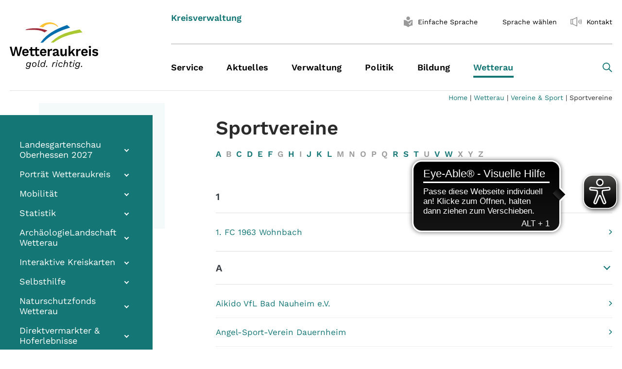

--- FILE ---
content_type: text/html; charset=utf-8
request_url: https://wetteraukreis.de/wetterau/vereine-sport/sportvereine
body_size: 31411
content:
<!DOCTYPE html>
<html lang="de">
<head>
    <meta charset="utf-8">

<!-- 
	-->
				<meta http-equiv="X-UA-Compatible" content="IE=edge,chrome=1">
				<meta name="viewport" content="width=device-width, initial-scale=1">
			<!--

	This website is powered by TYPO3 - inspiring people to share!
	TYPO3 is a free open source Content Management Framework initially created by Kasper Skaarhoj and licensed under GNU/GPL.
	TYPO3 is copyright 1998-2026 of Kasper Skaarhoj. Extensions are copyright of their respective owners.
	Information and contribution at https://typo3.org/
-->

<link rel="icon" href="/_assets/28dae6c48235188ab8d856cc1d176002/Img/favicon.ico" type="image/vnd.microsoft.icon">
<title>Wetteraukreis: Sportvereine</title>
<meta name="generator" content="TYPO3 CMS">
<meta name="twitter:card" content="summary">


<link rel="stylesheet" href="/typo3temp/assets/css/c65058c37c5efb45b6f4a806d6163086.css?1768302519" media="all">
<link rel="stylesheet" href="/typo3temp/assets/compressed/merged-6b6fae7d7c5ab4b595a60f0f89fe8cba.css?1768302520" media="all">
<link rel="stylesheet" href="/typo3temp/assets/compressed/merged-a36bd058299cb1f8c280434a547555b7.css?1768302520" media="print">



<script src="/typo3temp/assets/compressed/merged-b37e8e4a2ec6bc93f71bbcdfb5fa2450.js?1768302520"></script>


<script async src="https://cdn.eye-able.com/configs/wetteraukreis.de.js"></script>
  <script async src="https://cdn.eye-able.com/public/js/eyeAble.js"></script>
  <script async src="https://translate-cdn.eye-able.com/eye-able-translate.js"></script>
<link rel="canonical" href="https://wetteraukreis.de/wetterau/vereine-sport/sportvereine">
</head>
<body class="backendlayout-subnavigation_left layout-default">


<div class="body-bg">
	


<header id="page-header" class="bp-page-header navbar navbar-mainnavigation navbar-light navbar-has-image navbar-top">
    <div class="container no-easySpeech">

		
        <a class="navbar-brand navbar-brand-image" title="Startseite - Wetteraukreis" href="/home">
            <img class="navbar-brand-logo-normal" src="/_assets/28dae6c48235188ab8d856cc1d176002/Img/logo.svg" alt="Startseite - Wetteraukreis">
        </a>
        
            <button class="navbar-toggler collapsed" type="button" data-toggle="collapse" data-target="#mainnavigation" aria-expanded="false" aria-label="Toggle navigation">
                <span class="navbar-toggler-icon"></span>
            </button>
            <nav id="mainnavigation" class="collapse navbar-collapse">
                
<div class="navbar-meta no-easySpeech">
	<div class="navbar-title"><div class="headerClaim"><p>Kreisverwaltung</p></div></div>

	<ul id="meta_menu" class="meta-menu">
		<li class=" active accessible-nav " style="display: none !important;">
			<a href="#page1" title="Vorlesen">
                  <span class="nav-link-icon">
                    <img src="/_assets/28dae6c48235188ab8d856cc1d176002/Icons/rupor.svg" alt="">
                  </span>
				<span>Vorlesen</span>
			</a>
		</li>
		<li class="accessible-nav " >
			<a href="#page2" title="Gebärdensprache" style="display: none !important;">
                  <span class="nav-link-icon">
                    <img src="/_assets/28dae6c48235188ab8d856cc1d176002/Icons/Vector.svg" alt="">
                  </span>
				<span>Gebärdensprache</span>
			</a>
		</li>
		<li class="accessible-nav">
			<a id="easy-speech-custom" href="#" title="Einfache Sprache aktivieren">
                  <span class="nav-link-icon">
<svg class="easy-speech" xmlns="http://www.w3.org/2000/svg" version="1.1" width="26" height="22" viewBox="0 0 233.63 283.46">

	<path class="st0" d="M116.81,97.14c26.83,0,48.57-21.75,48.57-48.57S143.64,0,116.81,0s-48.57,21.75-48.57,48.57,21.75,48.57,48.57,48.57"/>
	<path class="st0" d="M231.74,91.31c-10.75-.28-65.42.69-113.04,45.67-.53.5-1.2.75-1.88.75s-1.35-.25-1.88-.75C67.31,92,12.64,91.03,1.89,91.31c-1.06.03-1.89.9-1.89,1.95v141.84c0,1.07.85,1.93,1.92,1.95,10.86.2,65.77,3.36,113.04,45.7.53.47,1.19.71,1.86.71s1.33-.24,1.86-.71c47.27-42.33,102.18-45.49,113.04-45.7,1.07-.02,1.92-.89,1.92-1.95V93.26c0-1.06-.83-1.93-1.89-1.95ZM210.15,141.45c-4.93,6.8-25.77,38.69-37.95,70.77-.8,2.77-3.79,7.66-9.91,7.66-.13,0-1.63-.04-3.74-.02h-.54c-.19.02-.38.02-.56.02-3.39,0-5.92-1.18-9.11-6.52-3.08-5.17-14.46-18.83-16.77-21.21-2.08-2.14-4.65-4.78-4.21-8.06.17-1.26.85-3.04,3.16-4.42.16-.09.35-.22.58-.37,2.58-1.66,10.43-6.68,16.51-.27,2.94,3.1,8.4,10.04,12.12,14.86,4.45-12.38,15.51-40.56,29.63-58.03.1-.12.2-.24.32-.34.54-.51,5.62-4.93,18.17-4.01.1,0,.2.02.3.04,1.28.21,2.92,1.09,3.67,2.91,1.24,3.01-.93,6.01-1.64,6.99Z"/>
</svg>                  </span>
				<span>Einfache Sprache</span>
			</a>
		</li>


		



		<li class="accessible-nav eye-able-translate">
			<translation-select
					id="translation-select"
					selectui="simple"
					langs="de,ar,bg,en-GB,fa,fr,it,pl,ps,ro,ru,sk,tr,uk,ku,zh"
					display="inline-block"
					position="relative"
					top="3px"
					topm="3px"
					leftm="0px"
					borderthickness="0px"
					boxshadow="none"
					height="29px"
					width="29px"
					dropdownheight="400px"
					dropdownwidthm="150px"
			></translation-select><span id="langSelectBtn" class="langnav worldSelectBtn">Sprache wählen</span>
		</li>
		<li class="">
			<a href="/kontakt" title="Kontakt">
                  <span class="nav-link-icon">
                    <img src="/_assets/28dae6c48235188ab8d856cc1d176002/Icons/rupor.svg" alt="">
                  </span>
				<span>Kontakt</span>
			</a>
		</li>
	</ul>

</div>

                
	
		<ul class="navbar-nav">
			
				

				<li class="nav-item dropdown dropdown-hover">
					<a
						href="/service"
						id="nav-item-66182"
						class="nav-text"
						
						title="Service"
					>
						<span class="nav-link-text ">Service</span>
					</a>

					
						<button  class="nav-link dropdown-toggle d-lg-none" aria-haspopup="true" aria-expanded="false"></button>
						<ul class="dropdown-menu" aria-labelledby="nav-item-66182">
							
								
										<li class="nav-item">
											<a
												href="/service/stichworte-a-z-service"
												id="nav-child-67062"
												class="nav-text dropdown-item "
												
												title="Stichworte A-Z (Service)"
											>

											<span class="dropdown-text">Stichworte A-Z (Service)</span>
											</a>
											
										</li>
									
							
								
										<li class="nav-item dropdown dropdown-hover">
											<a
												href="/service/aufenthalt-integration-migration"
												id="nav-child-66367"
												class="nav-text dropdown-item "
												
												title="Aufenthalt, Integration &amp; Migration"
											>

											<span class="dropdown-text">Aufenthalt, Integration &amp; Migration</span>
											</a>
											
												<button  class="nav-link dropdown-toggle d-lg-none" aria-haspopup="true" aria-expanded="false"></button>
												<ul class="dropdown-menu" aria-labelledby="nav-item-66367">
													
														
																<li class="nav-item">
																	<a
																		href="/service/aufenthalt-integration-migration/aufenthalt"
																		id="nav-child2-73203"
																		class="nav-text dropdown-item "
																		
																		title="Aufenthalt"
																	>

																	<span class="dropdown-text">Aufenthalt</span>
																	</a>
																	
																</li>
															
													
												</ul>
											
										</li>
									
							
								
										<li class="nav-item dropdown dropdown-hover">
											<a
												href="/service/auto-verkehr"
												id="nav-child-66627"
												class="nav-text dropdown-item "
												
												title="Auto &amp; Verkehr"
											>

											<span class="dropdown-text">Auto &amp; Verkehr</span>
											</a>
											
												<button  class="nav-link dropdown-toggle d-lg-none" aria-haspopup="true" aria-expanded="false"></button>
												<ul class="dropdown-menu" aria-labelledby="nav-item-66627">
													
														
																<li class="nav-item">
																	<a
																		href="/service/auto-verkehr/fahrerlaubnisfuehrerschein"
																		id="nav-child2-67571"
																		class="nav-text dropdown-item "
																		
																		title="Fahrerlaubnis  /Führerschein"
																	>

																	<span class="dropdown-text">Fahrerlaubnis  /Führerschein</span>
																	</a>
																	
																</li>
															
													
														
																<li class="nav-item">
																	<a
																		href="/service/auto-verkehr/kfz-zulassung"
																		id="nav-child2-67574"
																		class="nav-text dropdown-item "
																		
																		title="Kfz-Zulassung"
																	>

																	<span class="dropdown-text">Kfz-Zulassung</span>
																	</a>
																	
																</li>
															
													
														
																<li class="nav-item">
																	<a
																		href="/service/auto-verkehr/strassenverkehr"
																		id="nav-child2-74279"
																		class="nav-text dropdown-item "
																		
																		title="Straßenverkehr"
																	>

																	<span class="dropdown-text">Straßenverkehr</span>
																	</a>
																	
																</li>
															
													
														
																<li class="nav-item">
																	<a
																		href="/service/auto-verkehr/dienstleistungen-auto-und-verkehr/kfz-zulassung/wunschkennzeichen"
																		id="nav-child2-67928"
																		class="nav-text dropdown-item "
																		
																		title="Wunschkennzeichen"
																	>

																	<span class="dropdown-text">Wunschkennzeichen</span>
																	</a>
																	
																</li>
															
													
												</ul>
											
										</li>
									
							
								
										<li class="nav-item">
											<a
												href="/service/bauen-wohnen"
												id="nav-child-66187"
												class="nav-text dropdown-item "
												
												title="Bauen &amp; Wohnen"
											>

											<span class="dropdown-text">Bauen &amp; Wohnen</span>
											</a>
											
										</li>
									
							
								
										<li class="nav-item">
											<a
												href="/kultur-tourismus-marketing"
												id="nav-child-74089"
												class="nav-text dropdown-item "
												
												title="Freizeit, Kultur, Tourismus &amp; Marketing"
											>

											<span class="dropdown-text">Freizeit, Kultur, Tourismus &amp; Marketing</span>
											</a>
											
										</li>
									
							
								
										<li class="nav-item">
											<a
												href="/service/gesundheit-tierschutz"
												id="nav-child-66237"
												class="nav-text dropdown-item "
												
												title="Gesundheit &amp; Tierschutz"
											>

											<span class="dropdown-text">Gesundheit &amp; Tierschutz</span>
											</a>
											
										</li>
									
							
								
										<li class="nav-item">
											<a
												href="/service/kinder-jugend-familie-frauen"
												id="nav-child-66371"
												class="nav-text dropdown-item "
												
												title="Kinder, Jugend, Familie &amp; Frauen"
											>

											<span class="dropdown-text">Kinder, Jugend, Familie &amp; Frauen</span>
											</a>
											
										</li>
									
							
								
										<li class="nav-item">
											<a
												href="/service/natur-landwirtschaft-wasser-abfall"
												id="nav-child-66474"
												class="nav-text dropdown-item "
												
												title="Natur, Landwirtschaft &amp; Wasser"
											>

											<span class="dropdown-text">Natur, Landwirtschaft &amp; Wasser</span>
											</a>
											
										</li>
									
							
								
										<li class="nav-item">
											<a
												href="/service/recht-sicherheit-ordnung"
												id="nav-child-66559"
												class="nav-text dropdown-item "
												
												title="Recht, Sicherheit &amp; Ordnung"
											>

											<span class="dropdown-text">Recht, Sicherheit &amp; Ordnung</span>
											</a>
											
										</li>
									
							
								
										<li class="nav-item">
											<a
												href="/service/schule-arbeit"
												id="nav-child-66211"
												class="nav-text dropdown-item "
												
												title="Schule &amp; Arbeit"
											>

											<span class="dropdown-text">Schule &amp; Arbeit</span>
											</a>
											
										</li>
									
							
								
										<li class="nav-item">
											<a
												href="/service/seniorinnen-senioren"
												id="nav-child-66540"
												class="nav-text dropdown-item "
												
												title="Seniorinnen &amp; Senioren"
											>

											<span class="dropdown-text">Seniorinnen &amp; Senioren</span>
											</a>
											
										</li>
									
							
								
										<li class="nav-item">
											<a
												href="/service/soziales"
												id="nav-child-66586"
												class="nav-text dropdown-item "
												
												title="Soziales"
											>

											<span class="dropdown-text">Soziales</span>
											</a>
											
										</li>
									
							
								
										<li class="nav-item dropdown dropdown-hover">
											<a
												href="/service/service-online"
												id="nav-child-66229"
												class="nav-text dropdown-item "
												
												title="Service online"
											>

											<span class="dropdown-text">Service online</span>
											</a>
											
												<button  class="nav-link dropdown-toggle d-lg-none" aria-haspopup="true" aria-expanded="false"></button>
												<ul class="dropdown-menu" aria-labelledby="nav-item-66229">
													
														
																<li class="nav-item">
																	<a
																		href="/service/service-online/virtuelles-buergerbuero"
																		id="nav-child2-78524"
																		class="nav-text dropdown-item "
																		
																		title="Virtuelles Bürgerbüro"
																	>

																	<span class="dropdown-text">Virtuelles Bürgerbüro</span>
																	</a>
																	
																</li>
															
													
														
																<li class="nav-item">
																	<a
																		href="/service/service-online/service-online-a-z"
																		id="nav-child2-76940"
																		class="nav-text dropdown-item "
																		
																		title="Service online A-Z"
																	>

																	<span class="dropdown-text">Service online A-Z</span>
																	</a>
																	
																</li>
															
													
														
																<li class="nav-item dropdown dropdown-hover">
																	<a
																		href="/service/service-online/antraege-online"
																		id="nav-child2-76810"
																		class="nav-text dropdown-item "
																		
																		title="Anträge online"
																	>

																	<span class="dropdown-text">Anträge online</span>
																	</a>
																	
																		<button  class="nav-link dropdown-toggle d-lg-none" aria-haspopup="true" aria-expanded="false"></button>
																		<ul class="dropdown-menu" aria-labelledby="nav-item-76810">
																			
																				
																						<li class="nav-item">
																							<a
																								href="/service/service-online/freizeit-tourismus-kultur-marketing-1-1"
																								id="nav-child3-76872"
																								class="nav-text dropdown-item "
																								
																								title="Freizeit, Tourismus, Kultur &amp; Marketing"
																							>

																							<span class="dropdown-text">Freizeit, Tourismus, Kultur &amp; Marketing</span>
																							</a>
																							
																						</li>
																					
																			
																				
																						<li class="nav-item">
																							<a
																								href="/service/service-online/antraege-online/aufenthalt-integration-migration"
																								id="nav-child3-76869"
																								class="nav-text dropdown-item "
																								
																								title="Aufenthalt, Integration &amp; Migration"
																							>

																							<span class="dropdown-text">Aufenthalt, Integration &amp; Migration</span>
																							</a>
																							
																						</li>
																					
																			
																				
																						<li class="nav-item">
																							<a
																								href="/service/service-online/stichworte-a-z-service-digital/natur-landwirtschaft-wasser-1"
																								id="nav-child3-76863"
																								class="nav-text dropdown-item "
																								
																								title="Natur, Landwirtschaft &amp; Wasser"
																							>

																							<span class="dropdown-text">Natur, Landwirtschaft &amp; Wasser</span>
																							</a>
																							
																						</li>
																					
																			
																				
																						<li class="nav-item">
																							<a
																								href="/service/service-online/stichworte-a-z-service-digital/schule-arbeit-online-1"
																								id="nav-child3-76859"
																								class="nav-text dropdown-item "
																								
																								title="Schule &amp; Arbeit online"
																							>

																							<span class="dropdown-text">Schule &amp; Arbeit online</span>
																							</a>
																							
																						</li>
																					
																			
																				
																						<li class="nav-item">
																							<a
																								href="/service/service-online/stichworte-a-z-service-online/auto-verkehr-online-1"
																								id="nav-child3-76834"
																								class="nav-text dropdown-item "
																								
																								title="Auto &amp; Verkehr online"
																							>

																							<span class="dropdown-text">Auto &amp; Verkehr online</span>
																							</a>
																							
																						</li>
																					
																			
																				
																						<li class="nav-item">
																							<a
																								href="/service/service-online/stichworte-a-z-service-online/kinder-jugend-familie-frauen-online-1"
																								id="nav-child3-76822"
																								class="nav-text dropdown-item "
																								
																								title="Kinder, Jugend, Familie &amp; Frauen online"
																							>

																							<span class="dropdown-text">Kinder, Jugend, Familie &amp; Frauen online</span>
																							</a>
																							
																						</li>
																					
																			
																				
																						<li class="nav-item">
																							<a
																								href="/service/service-online/stichworte-a-z-service-digital/recht-sicherheit-ordnung-online-1"
																								id="nav-child3-76819"
																								class="nav-text dropdown-item "
																								
																								title="Recht, Sicherheit &amp; Ordnung online"
																							>

																							<span class="dropdown-text">Recht, Sicherheit &amp; Ordnung online</span>
																							</a>
																							
																						</li>
																					
																			
																				
																						<li class="nav-item">
																							<a
																								href="/service/service-online/antraege-online/soziales-online"
																								id="nav-child3-76811"
																								class="nav-text dropdown-item "
																								
																								title="Soziales online"
																							>

																							<span class="dropdown-text">Soziales online</span>
																							</a>
																							
																						</li>
																					
																			
																		</ul>
																	
																</li>
															
													
														
																<li class="nav-item dropdown dropdown-hover">
																	<a
																		href="/service/service-online/stichworte-a-z-service-digital"
																		id="nav-child2-72799"
																		class="nav-text dropdown-item "
																		
																		title="Formulare online"
																	>

																	<span class="dropdown-text">Formulare online</span>
																	</a>
																	
																		<button  class="nav-link dropdown-toggle d-lg-none" aria-haspopup="true" aria-expanded="false"></button>
																		<ul class="dropdown-menu" aria-labelledby="nav-item-72799">
																			
																				
																						<li class="nav-item">
																							<a
																								href="/service/service-online/freizeit-tourismus-kultur-marketing-1"
																								id="nav-child3-76775"
																								class="nav-text dropdown-item "
																								
																								title="Freizeit, Tourismus, Kultur &amp; Marketing"
																							>

																							<span class="dropdown-text">Freizeit, Tourismus, Kultur &amp; Marketing</span>
																							</a>
																							
																						</li>
																					
																			
																				
																						<li class="nav-item">
																							<a
																								href="/service/service-online/aufenthalt-integration-migration"
																								id="nav-child3-72804"
																								class="nav-text dropdown-item "
																								
																								title="Aufenthalt, Integration &amp; Migration"
																							>

																							<span class="dropdown-text">Aufenthalt, Integration &amp; Migration</span>
																							</a>
																							
																						</li>
																					
																			
																				
																						<li class="nav-item">
																							<a
																								href="/service/service-online/stichworte-a-z-service-digital/schule-arbeit-online"
																								id="nav-child3-75945"
																								class="nav-text dropdown-item "
																								
																								title="Schule &amp; Arbeit online"
																							>

																							<span class="dropdown-text">Schule &amp; Arbeit online</span>
																							</a>
																							
																						</li>
																					
																			
																				
																						<li class="nav-item">
																							<a
																								href="/service/service-online/stichworte-a-z-service-digital/gesundheit-tierschutz-online"
																								id="nav-child3-75816"
																								class="nav-text dropdown-item "
																								
																								title="Gesundheit &amp; Tierschutz online"
																							>

																							<span class="dropdown-text">Gesundheit &amp; Tierschutz online</span>
																							</a>
																							
																						</li>
																					
																			
																				
																						<li class="nav-item">
																							<a
																								href="/service/service-online/stichworte-a-z-service-online/kinder-jugend-familie-frauen-online"
																								id="nav-child3-72806"
																								class="nav-text dropdown-item "
																								
																								title="Kinder, Jugend, Familie &amp; Frauen online"
																							>

																							<span class="dropdown-text">Kinder, Jugend, Familie &amp; Frauen online</span>
																							</a>
																							
																						</li>
																					
																			
																				
																						<li class="nav-item">
																							<a
																								href="/service/service-online/stichworte-a-z-service-online/soziales-online"
																								id="nav-child3-72809"
																								class="nav-text dropdown-item "
																								
																								title="Soziales online"
																							>

																							<span class="dropdown-text">Soziales online</span>
																							</a>
																							
																						</li>
																					
																			
																		</ul>
																	
																</li>
															
													
														
																<li class="nav-item dropdown dropdown-hover">
																	<a
																		href="/service/service-online/termine-online"
																		id="nav-child2-72951"
																		class="nav-text dropdown-item "
																		
																		title="Termine online"
																	>

																	<span class="dropdown-text">Termine online</span>
																	</a>
																	
																		<button  class="nav-link dropdown-toggle d-lg-none" aria-haspopup="true" aria-expanded="false"></button>
																		<ul class="dropdown-menu" aria-labelledby="nav-item-72951">
																			
																				
																						<li class="nav-item">
																							<a
																								href="/service/service-online/recht-sicherheit-ordnung"
																								id="nav-child3-72807"
																								class="nav-text dropdown-item "
																								
																								title="Recht, Sicherheit &amp; Ordnung"
																							>

																							<span class="dropdown-text">Recht, Sicherheit &amp; Ordnung</span>
																							</a>
																							
																						</li>
																					
																			
																				
																						<li class="nav-item">
																							<a
																								href="/service/service-online/termine-online/aufenthalt-integration-migration"
																								id="nav-child3-73287"
																								class="nav-text dropdown-item "
																								
																								title="Aufenthalt, Integration &amp; Migration"
																							>

																							<span class="dropdown-text">Aufenthalt, Integration &amp; Migration</span>
																							</a>
																							
																						</li>
																					
																			
																				
																						<li class="nav-item">
																							<a
																								href="/service/service-online/termine-online/auto-verkehr"
																								id="nav-child3-73273"
																								class="nav-text dropdown-item "
																								
																								title="Auto &amp; Verkehr"
																							>

																							<span class="dropdown-text">Auto &amp; Verkehr</span>
																							</a>
																							
																						</li>
																					
																			
																				
																						<li class="nav-item">
																							<a
																								href="/service/service-online/termine-online/kinder-jugend-familie-frauen"
																								id="nav-child3-73597"
																								class="nav-text dropdown-item "
																								
																								title="Kinder, Jugend, Familie &amp; Frauen"
																							>

																							<span class="dropdown-text">Kinder, Jugend, Familie &amp; Frauen</span>
																							</a>
																							
																						</li>
																					
																			
																				
																						<li class="nav-item">
																							<a
																								href="/service/service-online/gesundheit-veterinaerwesen"
																								id="nav-child3-72803"
																								class="nav-text dropdown-item "
																								
																								title="Gesundheit &amp; Tierschutz"
																							>

																							<span class="dropdown-text">Gesundheit &amp; Tierschutz</span>
																							</a>
																							
																						</li>
																					
																			
																				
																						<li class="nav-item">
																							<a
																								href="/service/service-online/termine-online/soziales"
																								id="nav-child3-72955"
																								class="nav-text dropdown-item "
																								
																								title="Soziales"
																							>

																							<span class="dropdown-text">Soziales</span>
																							</a>
																							
																						</li>
																					
																			
																		</ul>
																	
																</li>
															
													
														
																<li class="nav-item">
																	<a
																		href="/service/service-online/digitale-plattformen"
																		id="nav-child2-75403"
																		class="nav-text dropdown-item "
																		
																		title="Digitale Plattformen"
																	>

																	<span class="dropdown-text">Digitale Plattformen</span>
																	</a>
																	
																</li>
															
													
												</ul>
											
										</li>
									
							
						</ul>
					
				</li>

			
				

				<li class="nav-item dropdown dropdown-hover">
					<a
						href="/aktuelles"
						id="nav-item-64906"
						class="nav-text"
						
						title="Aktuelles"
					>
						<span class="nav-link-text ">Aktuelles</span>
					</a>

					
						<button  class="nav-link dropdown-toggle d-lg-none" aria-haspopup="true" aria-expanded="false"></button>
						<ul class="dropdown-menu" aria-labelledby="nav-item-64906">
							
								
										<li class="nav-item dropdown dropdown-hover">
											<a
												href="/aktuelles/presse"
												id="nav-child-75841"
												class="nav-text dropdown-item "
												
												title="Presse"
											>

											<span class="dropdown-text">Presse</span>
											</a>
											
												<button  class="nav-link dropdown-toggle d-lg-none" aria-haspopup="true" aria-expanded="false"></button>
												<ul class="dropdown-menu" aria-labelledby="nav-item-75841">
													
														
																<li class="nav-item">
																	<a
																		href="/aktuelles/pressemitteilungen"
																		id="nav-child2-67094"
																		class="nav-text dropdown-item "
																		
																		title="Pressemitteilungen"
																	>

																	<span class="dropdown-text">Pressemitteilungen</span>
																	</a>
																	
																</li>
															
													
														
																<li class="nav-item">
																	<a
																		href="/verwaltung/organisationsstruktur/kommunikation/pressebereich"
																		id="nav-child2-75825"
																		class="nav-text dropdown-item "
																		
																		title="Pressebereich"
																	>

																	<span class="dropdown-text">Pressebereich</span>
																	</a>
																	
																</li>
															
													
												</ul>
											
										</li>
									
							
								
										<li class="nav-item">
											<a
												href="/veranstaltungen"
												id="nav-child-77318"
												class="nav-text dropdown-item "
												
												title="Veranstaltungen"
											>

											<span class="dropdown-text">Veranstaltungen</span>
											</a>
											
										</li>
									
							
								
										<li class="nav-item dropdown dropdown-hover">
											<a
												href="/aktuelles/energie-krise"
												id="nav-child-75860"
												class="nav-text dropdown-item "
												
												title="Energie"
											>

											<span class="dropdown-text">Energie</span>
											</a>
											
												<button  class="nav-link dropdown-toggle d-lg-none" aria-haspopup="true" aria-expanded="false"></button>
												<ul class="dropdown-menu" aria-labelledby="nav-item-75860">
													
														
																<li class="nav-item">
																	<a
																		href="/aktuelles/energie-krise/energiespar-tipps"
																		id="nav-child2-75861"
																		class="nav-text dropdown-item "
																		
																		title="Energiespar-Tipps"
																	>

																	<span class="dropdown-text">Energiespar-Tipps</span>
																	</a>
																	
																</li>
															
													
														
																<li class="nav-item dropdown dropdown-hover">
																	<a
																		href="/aktuelles/energie-krise/krisen-vorsorge"
																		id="nav-child2-75865"
																		class="nav-text dropdown-item "
																		
																		title="Krisen-Vorsorge"
																	>

																	<span class="dropdown-text">Krisen-Vorsorge</span>
																	</a>
																	
																		<button  class="nav-link dropdown-toggle d-lg-none" aria-haspopup="true" aria-expanded="false"></button>
																		<ul class="dropdown-menu" aria-labelledby="nav-item-75865">
																			
																				
																						<li class="nav-item">
																							<a
																								href="/aktuelles/energie-krise/krisen-vorsorge/krisen-news"
																								id="nav-child3-75866"
																								class="nav-text dropdown-item "
																								
																								title="Krisen-News"
																							>

																							<span class="dropdown-text">Krisen-News</span>
																							</a>
																							
																						</li>
																					
																			
																		</ul>
																	
																</li>
															
													
												</ul>
											
										</li>
									
							
								
										<li class="nav-item dropdown dropdown-hover">
											<a
												href="/aktuelles/amtliche-bekanntmachungen"
												id="nav-child-72939"
												class="nav-text dropdown-item "
												
												title="Amtliche Bekanntmachungen"
											>

											<span class="dropdown-text">Amtliche Bekanntmachungen</span>
											</a>
											
												<button  class="nav-link dropdown-toggle d-lg-none" aria-haspopup="true" aria-expanded="false"></button>
												<ul class="dropdown-menu" aria-labelledby="nav-item-72939">
													
														
																<li class="nav-item">
																	<a
																		href="/aktuelles/amtliche-bekanntmachungen/2025"
																		id="nav-child2-79102"
																		class="nav-text dropdown-item "
																		
																		title="2025"
																	>

																	<span class="dropdown-text">2025</span>
																	</a>
																	
																</li>
															
													
														
																<li class="nav-item">
																	<a
																		href="/aktuelles/amtliche-bekanntmachungen/2024"
																		id="nav-child2-78234"
																		class="nav-text dropdown-item "
																		
																		title="2024"
																	>

																	<span class="dropdown-text">2024</span>
																	</a>
																	
																</li>
															
													
														
																<li class="nav-item">
																	<a
																		href="/aktuelles/amtliche-bekanntmachungen/2023"
																		id="nav-child2-77328"
																		class="nav-text dropdown-item "
																		
																		title="2023"
																	>

																	<span class="dropdown-text">2023</span>
																	</a>
																	
																</li>
															
													
														
																<li class="nav-item">
																	<a
																		href="/aktuelles/amtliche-bekanntmachungen/2022"
																		id="nav-child2-76097"
																		class="nav-text dropdown-item "
																		
																		title="2022"
																	>

																	<span class="dropdown-text">2022</span>
																	</a>
																	
																</li>
															
													
														
																<li class="nav-item">
																	<a
																		href="/aktuelles/amtliche-bekanntmachungen-1"
																		id="nav-child2-74766"
																		class="nav-text dropdown-item "
																		
																		title="2021"
																	>

																	<span class="dropdown-text">2021</span>
																	</a>
																	
																</li>
															
													
														
																<li class="nav-item">
																	<a
																		href="/aktuelles/amtliche-bekanntmachungen/2020"
																		id="nav-child2-73660"
																		class="nav-text dropdown-item "
																		
																		title="2020"
																	>

																	<span class="dropdown-text">2020</span>
																	</a>
																	
																</li>
															
													
														
																<li class="nav-item">
																	<a
																		href="/aktuelles/amtliche-bekanntmachungen/2019"
																		id="nav-child2-69580"
																		class="nav-text dropdown-item "
																		
																		title="2019"
																	>

																	<span class="dropdown-text">2019</span>
																	</a>
																	
																</li>
															
													
														
																<li class="nav-item">
																	<a
																		href="/aktuelles/amtliche-bekanntmachungen/2018"
																		id="nav-child2-72177"
																		class="nav-text dropdown-item "
																		
																		title="2018"
																	>

																	<span class="dropdown-text">2018</span>
																	</a>
																	
																</li>
															
													
														
																<li class="nav-item">
																	<a
																		href="/aktuelles/amtliche-bekanntmachungen/2017"
																		id="nav-child2-71779"
																		class="nav-text dropdown-item "
																		
																		title="2017"
																	>

																	<span class="dropdown-text">2017</span>
																	</a>
																	
																</li>
															
													
														
																<li class="nav-item">
																	<a
																		href="/aktuelles/amtliche-bekanntmachungen/2016"
																		id="nav-child2-71350"
																		class="nav-text dropdown-item "
																		
																		title="2016"
																	>

																	<span class="dropdown-text">2016</span>
																	</a>
																	
																</li>
															
													
														
																<li class="nav-item">
																	<a
																		href="/aktuelles/amtliche-bekanntmachungen/2015"
																		id="nav-child2-70750"
																		class="nav-text dropdown-item "
																		
																		title="2015"
																	>

																	<span class="dropdown-text">2015</span>
																	</a>
																	
																</li>
															
													
														
																<li class="nav-item">
																	<a
																		href="/aktuelles/amtliche-bekanntmachungen/2014"
																		id="nav-child2-64907"
																		class="nav-text dropdown-item "
																		
																		title="2014"
																	>

																	<span class="dropdown-text">2014</span>
																	</a>
																	
																</li>
															
													
														
																<li class="nav-item">
																	<a
																		href="/aktuelles/amtliche-bekanntmachungen/2013"
																		id="nav-child2-71508"
																		class="nav-text dropdown-item "
																		
																		title="2013"
																	>

																	<span class="dropdown-text">2013</span>
																	</a>
																	
																</li>
															
													
														
																<li class="nav-item">
																	<a
																		href="/aktuelles/amtliche-bekanntmachungen/2012"
																		id="nav-child2-71509"
																		class="nav-text dropdown-item "
																		
																		title="2012"
																	>

																	<span class="dropdown-text">2012</span>
																	</a>
																	
																</li>
															
													
														
																<li class="nav-item">
																	<a
																		href="/aktuelles/amtliche-bekanntmachungen/2011"
																		id="nav-child2-71510"
																		class="nav-text dropdown-item "
																		
																		title="2011"
																	>

																	<span class="dropdown-text">2011</span>
																	</a>
																	
																</li>
															
													
														
																<li class="nav-item">
																	<a
																		href="/aktuelles/amtliche-bekanntmachungen/2010"
																		id="nav-child2-71511"
																		class="nav-text dropdown-item "
																		
																		title="2010"
																	>

																	<span class="dropdown-text">2010</span>
																	</a>
																	
																</li>
															
													
														
																<li class="nav-item">
																	<a
																		href="/aktuelles/amtliche-bekanntmachungen/2009"
																		id="nav-child2-71512"
																		class="nav-text dropdown-item "
																		
																		title="2009"
																	>

																	<span class="dropdown-text">2009</span>
																	</a>
																	
																</li>
															
													
														
																<li class="nav-item">
																	<a
																		href="/aktuelles/amtliche-bekanntmachungen/2008"
																		id="nav-child2-71513"
																		class="nav-text dropdown-item "
																		
																		title="2008"
																	>

																	<span class="dropdown-text">2008</span>
																	</a>
																	
																</li>
															
													
														
																<li class="nav-item">
																	<a
																		href="/aktuelles/amtliche-bekanntmachungen/2007"
																		id="nav-child2-71514"
																		class="nav-text dropdown-item "
																		
																		title="2007"
																	>

																	<span class="dropdown-text">2007</span>
																	</a>
																	
																</li>
															
													
												</ul>
											
										</li>
									
							
								
										<li class="nav-item">
											<a
												href="https://www.had.de/onlinesuche_referenz.html?PLINK=WKHGZTS67RE"
												id="nav-child-64923"
												class="nav-text dropdown-item "
												
												title="Ausschreibungen"
											>

											<span class="dropdown-text">Ausschreibungen</span>
											</a>
											
										</li>
									
							
								
										<li class="nav-item">
											<a
												href="/aktuelles/stellenangebote"
												id="nav-child-64993"
												class="nav-text dropdown-item "
												
												title="Stellenangebote"
											>

											<span class="dropdown-text">Stellenangebote</span>
											</a>
											
										</li>
									
							
						</ul>
					
				</li>

			
				

				<li class="nav-item dropdown dropdown-hover">
					<a
						href="/verwaltung"
						id="nav-item-66696"
						class="nav-text"
						
						title="Verwaltung"
					>
						<span class="nav-link-text ">Verwaltung</span>
					</a>

					
						<button  class="nav-link dropdown-toggle d-lg-none" aria-haspopup="true" aria-expanded="false"></button>
						<ul class="dropdown-menu" aria-labelledby="nav-item-66696">
							
								
										<li class="nav-item dropdown dropdown-hover">
											<a
												href="/verwaltung/organisationsstruktur"
												id="nav-child-67449"
												class="nav-text dropdown-item "
												
												title="Organisationsstruktur"
											>

											<span class="dropdown-text">Organisationsstruktur</span>
											</a>
											
												<button  class="nav-link dropdown-toggle d-lg-none" aria-haspopup="true" aria-expanded="false"></button>
												<ul class="dropdown-menu" aria-labelledby="nav-item-67449">
													
														
																<li class="nav-item dropdown dropdown-hover">
																	<a
																		href="/verwaltung/sonderfachdienste"
																		id="nav-child2-74088"
																		class="nav-text dropdown-item "
																		
																		title="Sonderfachdienste"
																	>

																	<span class="dropdown-text">Sonderfachdienste</span>
																	</a>
																	
																		<button  class="nav-link dropdown-toggle d-lg-none" aria-haspopup="true" aria-expanded="false"></button>
																		<ul class="dropdown-menu" aria-labelledby="nav-item-74088">
																			
																				
																						<li class="nav-item">
																							<a
																								href="/verwaltung/organisationsstruktur/kommunikation"
																								id="nav-child3-67436"
																								class="nav-text dropdown-item "
																								
																								title="Kommunikation"
																							>

																							<span class="dropdown-text">Kommunikation</span>
																							</a>
																							
																						</li>
																					
																			
																				
																						<li class="nav-item">
																							<a
																								href="/verwaltung/organisationsstruktur/controlling"
																								id="nav-child3-67032"
																								class="nav-text dropdown-item "
																								
																								title="Controlling"
																							>

																							<span class="dropdown-text">Controlling</span>
																							</a>
																							
																						</li>
																					
																			
																				
																						<li class="nav-item">
																							<a
																								href="/verwaltung/organisationsstruktur/frauen-und-chancengleichheit"
																								id="nav-child3-67015"
																								class="nav-text dropdown-item "
																								
																								title="Frauen und Chancengleichheit"
																							>

																							<span class="dropdown-text">Frauen und Chancengleichheit</span>
																							</a>
																							
																						</li>
																					
																			
																				
																						<li class="nav-item">
																							<a
																								href="/verwaltung/organisationsstruktur/revision"
																								id="nav-child3-67747"
																								class="nav-text dropdown-item "
																								
																								title="Revision"
																							>

																							<span class="dropdown-text">Revision</span>
																							</a>
																							
																						</li>
																					
																			
																		</ul>
																	
																</li>
															
													
														
																<li class="nav-item dropdown dropdown-hover">
																	<a
																		href="/verwaltung/organisationsstruktur/fachbereich-zentrale-dienste"
																		id="nav-child2-66971"
																		class="nav-text dropdown-item "
																		
																		title="Zentrale Dienste"
																	>

																	<span class="dropdown-text">Zentrale Dienste</span>
																	</a>
																	
																		<button  class="nav-link dropdown-toggle d-lg-none" aria-haspopup="true" aria-expanded="false"></button>
																		<ul class="dropdown-menu" aria-labelledby="nav-item-66971">
																			
																				
																						<li class="nav-item">
																							<a
																								href="/verwaltung/organisationsstruktur/fachbereich-zentrale-dienste/personal"
																								id="nav-child3-66979"
																								class="nav-text dropdown-item "
																								
																								title="Personal"
																							>

																							<span class="dropdown-text">Personal</span>
																							</a>
																							
																						</li>
																					
																			
																				
																						<li class="nav-item">
																							<a
																								href="/verwaltung/organisationsstruktur/fachbereich-zentrale-dienste/finanzen"
																								id="nav-child3-66980"
																								class="nav-text dropdown-item "
																								
																								title="Finanzen"
																							>

																							<span class="dropdown-text">Finanzen</span>
																							</a>
																							
																						</li>
																					
																			
																				
																						<li class="nav-item">
																							<a
																								href="/verwaltung/organisationsstruktur/fachbereich-zentrale-dienste/ordnungsrecht"
																								id="nav-child3-67049"
																								class="nav-text dropdown-item "
																								
																								title="Ordnungsrecht"
																							>

																							<span class="dropdown-text">Ordnungsrecht</span>
																							</a>
																							
																						</li>
																					
																			
																				
																						<li class="nav-item">
																							<a
																								href="/verwaltung/organisationsstruktur/fachbereich-zentrale-dienste/recht-und-kommunalaufsicht"
																								id="nav-child3-67018"
																								class="nav-text dropdown-item "
																								
																								title="Recht und Kommunalaufsicht"
																							>

																							<span class="dropdown-text">Recht und Kommunalaufsicht</span>
																							</a>
																							
																						</li>
																					
																			
																				
																						<li class="nav-item">
																							<a
																								href="/verwaltung/organisationsstruktur/fachbereich-zentrale-dienste/zentrale-aufgaben"
																								id="nav-child3-78371"
																								class="nav-text dropdown-item "
																								
																								title="Zentrale Aufgaben"
																							>

																							<span class="dropdown-text">Zentrale Aufgaben</span>
																							</a>
																							
																						</li>
																					
																			
																		</ul>
																	
																</li>
															
													
														
																<li class="nav-item dropdown dropdown-hover">
																	<a
																		href="/verwaltung/organisationsstruktur/fachbereich-gesundheit-veterinaerwesen-und-bevoelkerungsschutz"
																		id="nav-child2-66856"
																		class="nav-text dropdown-item "
																		
																		title="Gesundheit und Bevölkerungsschutz"
																	>

																	<span class="dropdown-text">Gesundheit und Bevölkerungsschutz</span>
																	</a>
																	
																		<button  class="nav-link dropdown-toggle d-lg-none" aria-haspopup="true" aria-expanded="false"></button>
																		<ul class="dropdown-menu" aria-labelledby="nav-item-66856">
																			
																				
																						<li class="nav-item">
																							<a
																								href="/verwaltung/organisationsstruktur/fachbereich-gesundheit-veterinaerwesen-und-bevoelkerungsschutz/gesundheit-und-gefahrenabwehr"
																								id="nav-child3-66982"
																								class="nav-text dropdown-item "
																								
																								title="Gesundheit und Gefahrenabwehr"
																							>

																							<span class="dropdown-text">Gesundheit und Gefahrenabwehr</span>
																							</a>
																							
																						</li>
																					
																			
																				
																						<li class="nav-item">
																							<a
																								href="/verwaltung/organisationsstruktur/fachbereich-gesundheit-veterinaerwesen-und-bevoelkerungsschutz/infektionsschutz-und-gesundheitliches-krisenmanagement"
																								id="nav-child3-74100"
																								class="nav-text dropdown-item "
																								
																								title="Infektionsschutz und gesundheitliches Krisenmanagement"
																							>

																							<span class="dropdown-text">Infektionsschutz und gesundheitliches Krisenmanagement</span>
																							</a>
																							
																						</li>
																					
																			
																		</ul>
																	
																</li>
															
													
														
																<li class="nav-item dropdown dropdown-hover">
																	<a
																		href="/verwaltung/organisationsstruktur/fachbereich-jugend-und-soziales"
																		id="nav-child2-66945"
																		class="nav-text dropdown-item "
																		
																		title="Jugend und Soziales"
																	>

																	<span class="dropdown-text">Jugend und Soziales</span>
																	</a>
																	
																		<button  class="nav-link dropdown-toggle d-lg-none" aria-haspopup="true" aria-expanded="false"></button>
																		<ul class="dropdown-menu" aria-labelledby="nav-item-66945">
																			
																				
																						<li class="nav-item">
																							<a
																								href="/verwaltung/organisationsstruktur/fachbereich-jugend-und-soziales/querschnittsaufgaben-und-demokratie"
																								id="nav-child3-67027"
																								class="nav-text dropdown-item "
																								
																								title="Querschnittsaufgaben und Demokratie"
																							>

																							<span class="dropdown-text">Querschnittsaufgaben und Demokratie</span>
																							</a>
																							
																						</li>
																					
																			
																				
																						<li class="nav-item">
																							<a
																								href="/verwaltung/organisationsstruktur/fachbereich-jugend-und-soziales/jugendhilfe"
																								id="nav-child3-67039"
																								class="nav-text dropdown-item "
																								
																								title="Jugendhilfe"
																							>

																							<span class="dropdown-text">Jugendhilfe</span>
																							</a>
																							
																						</li>
																					
																			
																				
																						<li class="nav-item">
																							<a
																								href="/verwaltung/organisationsstruktur/fachbereich-jugend-und-soziales/planung-und-unterstuetzung"
																								id="nav-child3-78701"
																								class="nav-text dropdown-item "
																								
																								title="Planung und Unterstützung"
																							>

																							<span class="dropdown-text">Planung und Unterstützung</span>
																							</a>
																							
																						</li>
																					
																			
																				
																						<li class="nav-item">
																							<a
																								href="/verwaltung/organisationsstruktur/fachbereich-jugend-und-soziales/soziale-hilfen"
																								id="nav-child3-67037"
																								class="nav-text dropdown-item "
																								
																								title="Soziale Hilfen"
																							>

																							<span class="dropdown-text">Soziale Hilfen</span>
																							</a>
																							
																						</li>
																					
																			
																				
																						<li class="nav-item">
																							<a
																								href="/verwaltung/organisationsstruktur/fachbereich-jugend-und-soziales/migration"
																								id="nav-child3-75787"
																								class="nav-text dropdown-item "
																								
																								title="Migration"
																							>

																							<span class="dropdown-text">Migration</span>
																							</a>
																							
																						</li>
																					
																			
																		</ul>
																	
																</li>
															
													
														
																<li class="nav-item dropdown dropdown-hover">
																	<a
																		href="/verwaltung/organisationsstruktur/fachbereich-regionalentwicklung-und-umwelt"
																		id="nav-child2-66972"
																		class="nav-text dropdown-item "
																		
																		title="Regionalentwicklung und Umwelt"
																	>

																	<span class="dropdown-text">Regionalentwicklung und Umwelt</span>
																	</a>
																	
																		<button  class="nav-link dropdown-toggle d-lg-none" aria-haspopup="true" aria-expanded="false"></button>
																		<ul class="dropdown-menu" aria-labelledby="nav-item-66972">
																			
																				
																						<li class="nav-item">
																							<a
																								href="/verwaltung/organisationsstruktur/fachbereich-regionalentwicklung-und-umwelt/kreisentwicklung"
																								id="nav-child3-66990"
																								class="nav-text dropdown-item "
																								
																								title="Kreisentwicklung"
																							>

																							<span class="dropdown-text">Kreisentwicklung</span>
																							</a>
																							
																						</li>
																					
																			
																				
																						<li class="nav-item">
																							<a
																								href="/verwaltung/organisationsstruktur/fachbereich-regionalentwicklung-und-umwelt/landwirtschaft"
																								id="nav-child3-66991"
																								class="nav-text dropdown-item "
																								
																								title="Landwirtschaft"
																							>

																							<span class="dropdown-text">Landwirtschaft</span>
																							</a>
																							
																						</li>
																					
																			
																				
																						<li class="nav-item">
																							<a
																								href="/verwaltung/organisationsstruktur/fachbereich-regionalentwicklung-und-umwelt/bauordnung"
																								id="nav-child3-67028"
																								class="nav-text dropdown-item "
																								
																								title="Bauordnung"
																							>

																							<span class="dropdown-text">Bauordnung</span>
																							</a>
																							
																						</li>
																					
																			
																				
																						<li class="nav-item">
																							<a
																								href="/verwaltung/organisationsstruktur/fachbereich-regionalentwicklung-und-umwelt/veterinaerwesen-und-lebensmittelueberwachung"
																								id="nav-child3-67008"
																								class="nav-text dropdown-item "
																								
																								title="Veterinärwesen und Lebensmittelüberwachung"
																							>

																							<span class="dropdown-text">Veterinärwesen und Lebensmittelüberwachung</span>
																							</a>
																							
																						</li>
																					
																			
																		</ul>
																	
																</li>
															
													
														
																<li class="nav-item dropdown dropdown-hover">
																	<a
																		href="/verwaltung/organisationsstruktur/fachbereich-bildung-und-gebaeudewirtschaft"
																		id="nav-child2-67056"
																		class="nav-text dropdown-item "
																		
																		title="Bildung und Gebäudewirtschaft"
																	>

																	<span class="dropdown-text">Bildung und Gebäudewirtschaft</span>
																	</a>
																	
																		<button  class="nav-link dropdown-toggle d-lg-none" aria-haspopup="true" aria-expanded="false"></button>
																		<ul class="dropdown-menu" aria-labelledby="nav-item-67056">
																			
																				
																						<li class="nav-item">
																							<a
																								href="/verwaltung/organisationsstruktur/fachbereich-bildung-und-gebaeudewirtschaft/schultraeger"
																								id="nav-child3-67453"
																								class="nav-text dropdown-item "
																								
																								title="Schulträger"
																							>

																							<span class="dropdown-text">Schulträger</span>
																							</a>
																							
																						</li>
																					
																			
																				
																						<li class="nav-item">
																							<a
																								href="/verwaltung/organisationsstruktur/fachbereich-bildung-und-gebaeudewirtschaft/immobilienmanagement"
																								id="nav-child3-67052"
																								class="nav-text dropdown-item "
																								
																								title="Immobilienmanagement"
																							>

																							<span class="dropdown-text">Immobilienmanagement</span>
																							</a>
																							
																						</li>
																					
																			
																				
																						<li class="nav-item">
																							<a
																								href="/verwaltung/organisationsstruktur/fachbereich-bildung-und-gebaeudewirtschaft/schul-it-und-ausstattung"
																								id="nav-child3-67454"
																								class="nav-text dropdown-item "
																								
																								title="Schul-IT und Ausstattung"
																							>

																							<span class="dropdown-text">Schul-IT und Ausstattung</span>
																							</a>
																							
																						</li>
																					
																			
																				
																						<li class="nav-item">
																							<a
																								href="/verwaltung/organisationsstruktur/fachbereich-bildung-und-gebaeudewirtschaft/hochbau-schulen"
																								id="nav-child3-67054"
																								class="nav-text dropdown-item "
																								
																								title="Hochbau Schulen"
																							>

																							<span class="dropdown-text">Hochbau Schulen</span>
																							</a>
																							
																						</li>
																					
																			
																				
																						<li class="nav-item">
																							<a
																								href="/verwaltung/organisationsstruktur/fachbereich-bildung-und-gebaeudewirtschaft/infrastrukturelles-gebaeudemanagement"
																								id="nav-child3-78922"
																								class="nav-text dropdown-item "
																								
																								title="Infrastrukturelles Gebäudemanagement"
																							>

																							<span class="dropdown-text">Infrastrukturelles Gebäudemanagement</span>
																							</a>
																							
																						</li>
																					
																			
																				
																						<li class="nav-item">
																							<a
																								href="/verwaltung/organisationsstruktur/fachbereich-bildung-und-gebaeudewirtschaft/volkshochschule"
																								id="nav-child3-69317"
																								class="nav-text dropdown-item "
																								
																								title="Volkshochschule"
																							>

																							<span class="dropdown-text">Volkshochschule</span>
																							</a>
																							
																						</li>
																					
																			
																				
																						<li class="nav-item">
																							<a
																								href="/verwaltung/organisationsstruktur/fachbereich-bildung-und-gebaeudewirtschaft/immobilienmanagement/zentrale-serviceaufgaben"
																								id="nav-child3-72192"
																								class="nav-text dropdown-item "
																								
																								title="Zentrale Serviceaufgaben"
																							>

																							<span class="dropdown-text">Zentrale Serviceaufgaben</span>
																							</a>
																							
																						</li>
																					
																			
																		</ul>
																	
																</li>
															
													
														
																<li class="nav-item">
																	<a
																		href="/verwaltung/abfallwirtschaft-wetterau"
																		id="nav-child2-68361"
																		class="nav-text dropdown-item "
																		
																		title="Abfallwirtschaft Wetterau"
																	>

																	<span class="dropdown-text">Abfallwirtschaft Wetterau</span>
																	</a>
																	
																</li>
															
													
														
																<li class="nav-item">
																	<a
																		href="/verwaltung/organisationsstruktur/eigenbetrieb-informationstechnologie-webit"
																		id="nav-child2-68362"
																		class="nav-text dropdown-item "
																		
																		title="Eigenbetrieb Informations- technologie (WEBIT)"
																	>

																	<span class="dropdown-text">Eigenbetrieb Informations- technologie (WEBIT)</span>
																	</a>
																	
																</li>
															
													
														
																<li class="nav-item">
																	<a
																		href="/verwaltung/dienststellen"
																		id="nav-child2-66707"
																		class="nav-text dropdown-item "
																		
																		title="Dienststellen"
																	>

																	<span class="dropdown-text">Dienststellen</span>
																	</a>
																	
																</li>
															
													
														
																<li class="nav-item">
																	<a
																		href="/interne-leistungen"
																		id="nav-child2-74091"
																		class="nav-text dropdown-item "
																		
																		title="Interne Dienstleistungen"
																	>

																	<span class="dropdown-text">Interne Dienstleistungen</span>
																	</a>
																	
																</li>
															
													
												</ul>
											
										</li>
									
							
								
										<li class="nav-item dropdown dropdown-hover">
											<a
												href="/karriere"
												id="nav-child-75377"
												class="nav-text dropdown-item "
												
												title="Karriere"
											>

											<span class="dropdown-text">Karriere</span>
											</a>
											
												<button  class="nav-link dropdown-toggle d-lg-none" aria-haspopup="true" aria-expanded="false"></button>
												<ul class="dropdown-menu" aria-labelledby="nav-item-75377">
													
														
																<li class="nav-item">
																	<a
																		href="/karriere"
																		id="nav-child2-75467"
																		class="nav-text dropdown-item "
																		
																		title="Karriere"
																	>

																	<span class="dropdown-text">Karriere</span>
																	</a>
																	
																</li>
															
													
														
																<li class="nav-item dropdown dropdown-hover">
																	<a
																		href="/karriere/berufserfahrene"
																		id="nav-child2-75378"
																		class="nav-text dropdown-item "
																		
																		title="Berufserfahrene"
																	>

																	<span class="dropdown-text">Berufserfahrene</span>
																	</a>
																	
																		<button  class="nav-link dropdown-toggle d-lg-none" aria-haspopup="true" aria-expanded="false"></button>
																		<ul class="dropdown-menu" aria-labelledby="nav-item-75378">
																			
																				
																						<li class="nav-item">
																							<a
																								href="/verwaltung/arbeiten-in-der-kreisverwaltung/stellenangebote-bewerbungsportal"
																								id="nav-child3-66855"
																								class="nav-text dropdown-item "
																								
																								title="Unsere Stellenangebote &amp; Ihre Bewerbung"
																							>

																							<span class="dropdown-text">Unsere Stellenangebote &amp; Ihre Bewerbung</span>
																							</a>
																							
																						</li>
																					
																			
																				
																						<li class="nav-item">
																							<a
																								href="/karriere/berufserfahrene/der-wetteraukreis-als-arbeitgeber"
																								id="nav-child3-77645"
																								class="nav-text dropdown-item "
																								
																								title="Der Wetteraukreis als Arbeitgeber"
																							>

																							<span class="dropdown-text">Der Wetteraukreis als Arbeitgeber</span>
																							</a>
																							
																						</li>
																					
																			
																		</ul>
																	
																</li>
															
													
														
																<li class="nav-item dropdown dropdown-hover">
																	<a
																		href="/karriere/einsteiger"
																		id="nav-child2-75379"
																		class="nav-text dropdown-item "
																		
																		title="Einsteiger"
																	>

																	<span class="dropdown-text">Einsteiger</span>
																	</a>
																	
																		<button  class="nav-link dropdown-toggle d-lg-none" aria-haspopup="true" aria-expanded="false"></button>
																		<ul class="dropdown-menu" aria-labelledby="nav-item-75379">
																			
																				
																						<li class="nav-item">
																							<a
																								href="/karriere/einsteiger/verwaltungsfachangestellte/r"
																								id="nav-child3-66699"
																								class="nav-text dropdown-item "
																								
																								title="Verwaltungs- Fachangestellte/r"
																							>

																							<span class="dropdown-text">Verwaltungs- Fachangestellte/r</span>
																							</a>
																							
																						</li>
																					
																			
																				
																						<li class="nav-item">
																							<a
																								href="/karriere/einsteiger/ausbildung-verwaltungsfachwirt/in-beamte-m/w/d-im-mittleren-nichttechnischen-verwaltungsdienst"
																								id="nav-child3-77761"
																								class="nav-text dropdown-item "
																								
																								title="Verwaltungswirt/in"
																							>

																							<span class="dropdown-text">Verwaltungswirt/in</span>
																							</a>
																							
																						</li>
																					
																			
																				
																						<li class="nav-item">
																							<a
																								href="/verwaltung/arbeiten-in-der-kreisverwaltung/ausbildung-praktika/fachinformatikerin"
																								id="nav-child3-66703"
																								class="nav-text dropdown-item "
																								
																								title="Fachinformatiker/in"
																							>

																							<span class="dropdown-text">Fachinformatiker/in</span>
																							</a>
																							
																						</li>
																					
																			
																				
																						<li class="nav-item">
																							<a
																								href="/karriere/studenten/bachelor-of-arts-public-administration"
																								id="nav-child3-75422"
																								class="nav-text dropdown-item "
																								
																								title="Bachelor of Arts (Public Administration) als Inspektoranwärter/in"
																							>

																							<span class="dropdown-text">Bachelor of Arts (Public Administration) als Inspektoranwärter/in</span>
																							</a>
																							
																						</li>
																					
																			
																				
																						<li class="nav-item">
																							<a
																								href="/karriere/einsteiger/bachelor-of-arts-soziale-sicherung-und-sozialverwaltungswirtschaft-bass"
																								id="nav-child3-76982"
																								class="nav-text dropdown-item "
																								
																								title="Bachelor of Arts (Soziale Sicherung und Sozialverwaltungswirtschaft - BASS)"
																							>

																							<span class="dropdown-text">Bachelor of Arts (Soziale Sicherung und Sozialverwaltungswirtschaft - BASS)</span>
																							</a>
																							
																						</li>
																					
																			
																				
																						<li class="nav-item">
																							<a
																								href="/karriere/einsteiger/ausbildung-in-teilzeit-1"
																								id="nav-child3-77737"
																								class="nav-text dropdown-item "
																								
																								title="Ausbildung in Teilzeit"
																							>

																							<span class="dropdown-text">Ausbildung in Teilzeit</span>
																							</a>
																							
																						</li>
																					
																			
																				
																						<li class="nav-item">
																							<a
																								href="/karriere/einsteiger/praktikum"
																								id="nav-child3-75447"
																								class="nav-text dropdown-item "
																								
																								title="Praktikum"
																							>

																							<span class="dropdown-text">Praktikum</span>
																							</a>
																							
																						</li>
																					
																			
																				
																						<li class="nav-item">
																							<a
																								href="/karriere/einsteiger/deine-bewerbung"
																								id="nav-child3-77642"
																								class="nav-text dropdown-item "
																								
																								title="Deine Bewerbung"
																							>

																							<span class="dropdown-text">Deine Bewerbung</span>
																							</a>
																							
																						</li>
																					
																			
																		</ul>
																	
																</li>
															
													
														
																<li class="nav-item dropdown dropdown-hover">
																	<a
																		href="/karriere/studenten"
																		id="nav-child2-75381"
																		class="nav-text dropdown-item "
																		
																		title="Studenten"
																	>

																	<span class="dropdown-text">Studenten</span>
																	</a>
																	
																		<button  class="nav-link dropdown-toggle d-lg-none" aria-haspopup="true" aria-expanded="false"></button>
																		<ul class="dropdown-menu" aria-labelledby="nav-item-75381">
																			
																				
																						<li class="nav-item">
																							<a
																								href="/verwaltung/arbeiten-in-der-kreisverwaltung/ausbildung-praktika/bachelor-of-arts-public-administration"
																								id="nav-child3-66701"
																								class="nav-text dropdown-item "
																								
																								title="Bachelor of Arts (Public Administration) als Inspektoranwärter/in"
																							>

																							<span class="dropdown-text">Bachelor of Arts (Public Administration) als Inspektoranwärter/in</span>
																							</a>
																							
																						</li>
																					
																			
																				
																						<li class="nav-item">
																							<a
																								href="/verwaltung/arbeiten-in-der-kreisverwaltung/ausbildung-praktika/bachelor-of-arts-soziale-sicherung-inklusion-verwaltung-bass"
																								id="nav-child3-73289"
																								class="nav-text dropdown-item "
																								
																								title="Bachelor of Arts (Soziale Sicherung und Sozialverwaltungswirtschaft - BASS)"
																							>

																							<span class="dropdown-text">Bachelor of Arts (Soziale Sicherung und Sozialverwaltungswirtschaft - BASS)</span>
																							</a>
																							
																						</li>
																					
																			
																				
																						<li class="nav-item">
																							<a
																								href="/karriere/studenten/praktikum"
																								id="nav-child3-75448"
																								class="nav-text dropdown-item "
																								
																								title="Praktikum"
																							>

																							<span class="dropdown-text">Praktikum</span>
																							</a>
																							
																						</li>
																					
																			
																				
																						<li class="nav-item">
																							<a
																								href="/karriere/studenten/deine-bewerbung"
																								id="nav-child3-77633"
																								class="nav-text dropdown-item "
																								
																								title="Deine Bewerbung"
																							>

																							<span class="dropdown-text">Deine Bewerbung</span>
																							</a>
																							
																						</li>
																					
																			
																		</ul>
																	
																</li>
															
													
														
																<li class="nav-item dropdown dropdown-hover">
																	<a
																		href="/karriere/schueler"
																		id="nav-child2-75380"
																		class="nav-text dropdown-item "
																		
																		title="Schüler"
																	>

																	<span class="dropdown-text">Schüler</span>
																	</a>
																	
																		<button  class="nav-link dropdown-toggle d-lg-none" aria-haspopup="true" aria-expanded="false"></button>
																		<ul class="dropdown-menu" aria-labelledby="nav-item-75380">
																			
																				
																						<li class="nav-item">
																							<a
																								href="/verwaltung/arbeiten-in-der-kreisverwaltung/ausbildung-praktika/praktikum-in-der-kreisverwaltung"
																								id="nav-child3-72060"
																								class="nav-text dropdown-item "
																								
																								title="Praktikum"
																							>

																							<span class="dropdown-text">Praktikum</span>
																							</a>
																							
																						</li>
																					
																			
																				
																						<li class="nav-item">
																							<a
																								href="/karriere/schueler/girls-day"
																								id="nav-child3-73017"
																								class="nav-text dropdown-item "
																								
																								title="Girls Day"
																							>

																							<span class="dropdown-text">Girls Day</span>
																							</a>
																							
																						</li>
																					
																			
																				
																						<li class="nav-item">
																							<a
																								href="/verwaltung/arbeiten-in-der-kreisverwaltung/boys-day"
																								id="nav-child3-73018"
																								class="nav-text dropdown-item "
																								
																								title="Boys Day"
																							>

																							<span class="dropdown-text">Boys Day</span>
																							</a>
																							
																						</li>
																					
																			
																		</ul>
																	
																</li>
															
													
														
																<li class="nav-item dropdown dropdown-hover">
																	<a
																		href="/wir-bieten"
																		id="nav-child2-70979"
																		class="nav-text dropdown-item "
																		
																		title="Wir bieten"
																	>

																	<span class="dropdown-text">Wir bieten</span>
																	</a>
																	
																		<button  class="nav-link dropdown-toggle d-lg-none" aria-haspopup="true" aria-expanded="false"></button>
																		<ul class="dropdown-menu" aria-labelledby="nav-item-70979">
																			
																				
																						<li class="nav-item">
																							<a
																								href="/wir-bieten/einen-gold-richtigen-start"
																								id="nav-child3-77635"
																								class="nav-text dropdown-item "
																								
																								title="...einen gold. richtigen. Start"
																							>

																							<span class="dropdown-text">...einen gold. richtigen. Start</span>
																							</a>
																							
																						</li>
																					
																			
																				
																						<li class="nav-item">
																							<a
																								href="/wir-bieten/bezahlung"
																								id="nav-child3-73291"
																								class="nav-text dropdown-item "
																								
																								title="Bezahlung"
																							>

																							<span class="dropdown-text">Bezahlung</span>
																							</a>
																							
																						</li>
																					
																			
																				
																						<li class="nav-item">
																							<a
																								href="/wir-bieten/work-life-balance-familienfreundlichkeit"
																								id="nav-child3-71067"
																								class="nav-text dropdown-item "
																								
																								title="Beruf und Familie"
																							>

																							<span class="dropdown-text">Beruf und Familie</span>
																							</a>
																							
																						</li>
																					
																			
																				
																						<li class="nav-item">
																							<a
																								href="/wir-bieten/mobil"
																								id="nav-child3-75478"
																								class="nav-text dropdown-item "
																								
																								title="Mobil"
																							>

																							<span class="dropdown-text">Mobil</span>
																							</a>
																							
																						</li>
																					
																			
																				
																						<li class="nav-item">
																							<a
																								href="/wir-bieten/personalentwicklung"
																								id="nav-child3-71069"
																								class="nav-text dropdown-item "
																								
																								title="Personalentwicklung"
																							>

																							<span class="dropdown-text">Personalentwicklung</span>
																							</a>
																							
																						</li>
																					
																			
																				
																						<li class="nav-item">
																							<a
																								href="/wir-bieten/social-media"
																								id="nav-child3-75554"
																								class="nav-text dropdown-item "
																								
																								title="Social Media"
																							>

																							<span class="dropdown-text">Social Media</span>
																							</a>
																							
																						</li>
																					
																			
																				
																						<li class="nav-item">
																							<a
																								href="/wir-bieten/gesundheit"
																								id="nav-child3-71068"
																								class="nav-text dropdown-item "
																								
																								title="Gesundheit"
																							>

																							<span class="dropdown-text">Gesundheit</span>
																							</a>
																							
																						</li>
																					
																			
																				
																						<li class="nav-item">
																							<a
																								href="/wir-bieten/diversity"
																								id="nav-child3-75481"
																								class="nav-text dropdown-item "
																								
																								title="Diversity"
																							>

																							<span class="dropdown-text">Diversity</span>
																							</a>
																							
																						</li>
																					
																			
																		</ul>
																	
																</li>
															
													
												</ul>
											
										</li>
									
							
								
										<li class="nav-item dropdown dropdown-hover">
											<a
												href="/verwaltung/haushalt"
												id="nav-child-66723"
												class="nav-text dropdown-item "
												
												title="Haushalt"
											>

											<span class="dropdown-text">Haushalt</span>
											</a>
											
												<button  class="nav-link dropdown-toggle d-lg-none" aria-haspopup="true" aria-expanded="false"></button>
												<ul class="dropdown-menu" aria-labelledby="nav-item-66723">
													
														
																<li class="nav-item">
																	<a
																		href="/verwaltung/haushalt/haushaltsplan-2025/26"
																		id="nav-child2-78215"
																		class="nav-text dropdown-item "
																		
																		title="Haushaltsplan 2025/26"
																	>

																	<span class="dropdown-text">Haushaltsplan 2025/26</span>
																	</a>
																	
																</li>
															
													
														
																<li class="nav-item">
																	<a
																		href="/verwaltung/haushalt/1-nachtragshaushalt-2024"
																		id="nav-child2-78037"
																		class="nav-text dropdown-item "
																		
																		title="1. Nachtragshaushalt 2024"
																	>

																	<span class="dropdown-text">1. Nachtragshaushalt 2024</span>
																	</a>
																	
																</li>
															
													
														
																<li class="nav-item">
																	<a
																		href="/verwaltung/haushalt/haushaltsplan-2024"
																		id="nav-child2-77422"
																		class="nav-text dropdown-item "
																		
																		title="Haushaltsplan 2024"
																	>

																	<span class="dropdown-text">Haushaltsplan 2024</span>
																	</a>
																	
																</li>
															
													
														
																<li class="nav-item">
																	<a
																		href="/verwaltung/haushaltsplan-2022/23"
																		id="nav-child2-74981"
																		class="nav-text dropdown-item "
																		
																		title="Haushaltsplan 2022/23"
																	>

																	<span class="dropdown-text">Haushaltsplan 2022/23</span>
																	</a>
																	
																</li>
															
													
														
																<li class="nav-item">
																	<a
																		href="/verwaltung/haushalt/haushaltsplan-2021"
																		id="nav-child2-73605"
																		class="nav-text dropdown-item "
																		
																		title="Haushaltsplan 2021"
																	>

																	<span class="dropdown-text">Haushaltsplan 2021</span>
																	</a>
																	
																</li>
															
													
														
																<li class="nav-item">
																	<a
																		href="/verwaltung/haushalt/1-nachtragshaushalt-2020"
																		id="nav-child2-72861"
																		class="nav-text dropdown-item "
																		
																		title="1. Nachtragshaushalt 2020"
																	>

																	<span class="dropdown-text">1. Nachtragshaushalt 2020</span>
																	</a>
																	
																</li>
															
													
														
																<li class="nav-item">
																	<a
																		href="/verwaltung/haushalt/haushaltsplan-201920"
																		id="nav-child2-72129"
																		class="nav-text dropdown-item "
																		
																		title="Haushaltsplan 2019/20"
																	>

																	<span class="dropdown-text">Haushaltsplan 2019/20</span>
																	</a>
																	
																</li>
															
													
														
																<li class="nav-item">
																	<a
																		href="/verwaltung/haushalt/1-nachtragshaushalt-2018"
																		id="nav-child2-72789"
																		class="nav-text dropdown-item "
																		
																		title="1. Nachtragshaushalt 2018"
																	>

																	<span class="dropdown-text">1. Nachtragshaushalt 2018</span>
																	</a>
																	
																</li>
															
													
														
																<li class="nav-item">
																	<a
																		href="/verwaltung/haushalt/haushaltsplan-201718"
																		id="nav-child2-71248"
																		class="nav-text dropdown-item "
																		
																		title="Haushaltsplan 2017/18"
																	>

																	<span class="dropdown-text">Haushaltsplan 2017/18</span>
																	</a>
																	
																</li>
															
													
														
																<li class="nav-item">
																	<a
																		href="/verwaltung/haushalt/haushaltsplan-2016"
																		id="nav-child2-70753"
																		class="nav-text dropdown-item "
																		
																		title="Haushaltsplan 2016"
																	>

																	<span class="dropdown-text">Haushaltsplan 2016</span>
																	</a>
																	
																</li>
															
													
														
																<li class="nav-item">
																	<a
																		href="/verwaltung/haushalt/haushaltsplan-201415"
																		id="nav-child2-70754"
																		class="nav-text dropdown-item "
																		
																		title="Haushaltsplan 2014/15"
																	>

																	<span class="dropdown-text">Haushaltsplan 2014/15</span>
																	</a>
																	
																</li>
															
													
														
																<li class="nav-item dropdown dropdown-hover">
																	<a
																		href="/verwaltung/haushalt/jahresabschluesse"
																		id="nav-child2-71747"
																		class="nav-text dropdown-item "
																		
																		title="Jahresabschlüsse"
																	>

																	<span class="dropdown-text">Jahresabschlüsse</span>
																	</a>
																	
																		<button  class="nav-link dropdown-toggle d-lg-none" aria-haspopup="true" aria-expanded="false"></button>
																		<ul class="dropdown-menu" aria-labelledby="nav-item-71747">
																			
																				
																						<li class="nav-item">
																							<a
																								href="/verwaltung/haushalt/jahresabschluesse/webit"
																								id="nav-child3-79043"
																								class="nav-text dropdown-item "
																								
																								title="WEBIT"
																							>

																							<span class="dropdown-text">WEBIT</span>
																							</a>
																							
																						</li>
																					
																			
																		</ul>
																	
																</li>
															
													
												</ul>
											
										</li>
									
							
								
										<li class="nav-item">
											<a
												href="/verwaltung/beteiligungen-des-wetteraukreises"
												id="nav-child-66705"
												class="nav-text dropdown-item "
												
												title="Beteiligungen des Wetteraukreises"
											>

											<span class="dropdown-text">Beteiligungen des Wetteraukreises</span>
											</a>
											
										</li>
									
							
								
										<li class="nav-item dropdown dropdown-hover">
											<a
												href="/verwaltung/datenschutz"
												id="nav-child-71940"
												class="nav-text dropdown-item "
												
												title="Datenschutz"
											>

											<span class="dropdown-text">Datenschutz</span>
											</a>
											
												<button  class="nav-link dropdown-toggle d-lg-none" aria-haspopup="true" aria-expanded="false"></button>
												<ul class="dropdown-menu" aria-labelledby="nav-item-71940">
													
														
																<li class="nav-item">
																	<a
																		href="/verwaltung/datenschutz/datenschutz-fuer-vereine"
																		id="nav-child2-71941"
																		class="nav-text dropdown-item "
																		
																		title="Datenschutz für Vereine"
																	>

																	<span class="dropdown-text">Datenschutz für Vereine</span>
																	</a>
																	
																</li>
															
													
												</ul>
											
										</li>
									
							
								
										<li class="nav-item">
											<a
												href="/verwaltung/kantine"
												id="nav-child-69607"
												class="nav-text dropdown-item "
												
												title="Kantine"
											>

											<span class="dropdown-text">Kantine</span>
											</a>
											
										</li>
									
							
								
										<li class="nav-item dropdown dropdown-hover">
											<a
												href="/verwaltung/corporate-design/login"
												id="nav-child-72924"
												class="nav-text dropdown-item "
												
												title="Corporate Design"
											>

											<span class="dropdown-text">Corporate Design</span>
											</a>
											
												<button  class="nav-link dropdown-toggle d-lg-none" aria-haspopup="true" aria-expanded="false"></button>
												<ul class="dropdown-menu" aria-labelledby="nav-item-72924">
													
														
																<li class="nav-item">
																	<a
																		href="/verwaltung/corporate-design/login"
																		id="nav-child2-72925"
																		class="nav-text dropdown-item "
																		
																		title="Login"
																	>

																	<span class="dropdown-text">Login</span>
																	</a>
																	
																</li>
															
													
												</ul>
											
										</li>
									
							
						</ul>
					
				</li>

			
				

				<li class="nav-item dropdown dropdown-hover">
					<a
						href="/politik"
						id="nav-item-65926"
						class="nav-text"
						
						title="Politik"
					>
						<span class="nav-link-text ">Politik</span>
					</a>

					
						<button  class="nav-link dropdown-toggle d-lg-none" aria-haspopup="true" aria-expanded="false"></button>
						<ul class="dropdown-menu" aria-labelledby="nav-item-65926">
							
								
										<li class="nav-item dropdown dropdown-hover">
											<a
												href="/politik/landrat"
												id="nav-child-65927"
												class="nav-text dropdown-item "
												
												title="Landrat"
											>

											<span class="dropdown-text">Landrat</span>
											</a>
											
												<button  class="nav-link dropdown-toggle d-lg-none" aria-haspopup="true" aria-expanded="false"></button>
												<ul class="dropdown-menu" aria-labelledby="nav-item-65927">
													
														
																<li class="nav-item">
																	<a
																		href="/politik/landrat/daten-und-fakten"
																		id="nav-child2-65928"
																		class="nav-text dropdown-item "
																		
																		title="Daten und Fakten"
																	>

																	<span class="dropdown-text">Daten und Fakten</span>
																	</a>
																	
																</li>
															
													
												</ul>
											
										</li>
									
							
								
										<li class="nav-item dropdown dropdown-hover">
											<a
												href="/politik/erste-kreisbeigeordnete"
												id="nav-child-68179"
												class="nav-text dropdown-item "
												
												title="Erste Kreisbeigeordnete"
											>

											<span class="dropdown-text">Erste Kreisbeigeordnete</span>
											</a>
											
												<button  class="nav-link dropdown-toggle d-lg-none" aria-haspopup="true" aria-expanded="false"></button>
												<ul class="dropdown-menu" aria-labelledby="nav-item-68179">
													
														
																<li class="nav-item">
																	<a
																		href="/politik/erste-kreisbeigeordnete/daten-und-fakten"
																		id="nav-child2-68180"
																		class="nav-text dropdown-item "
																		
																		title="Daten und Fakten"
																	>

																	<span class="dropdown-text">Daten und Fakten</span>
																	</a>
																	
																</li>
															
													
												</ul>
											
										</li>
									
							
								
										<li class="nav-item dropdown dropdown-hover">
											<a
												href="/politik/kreisbeigeordnete"
												id="nav-child-77810"
												class="nav-text dropdown-item "
												
												title="Kreisbeigeordnete"
											>

											<span class="dropdown-text">Kreisbeigeordnete</span>
											</a>
											
												<button  class="nav-link dropdown-toggle d-lg-none" aria-haspopup="true" aria-expanded="false"></button>
												<ul class="dropdown-menu" aria-labelledby="nav-item-77810">
													
														
																<li class="nav-item">
																	<a
																		href="/politik/kreisbeigeordnete/daten-und-fakten"
																		id="nav-child2-77811"
																		class="nav-text dropdown-item "
																		
																		title="Daten und Fakten"
																	>

																	<span class="dropdown-text">Daten und Fakten</span>
																	</a>
																	
																</li>
															
													
												</ul>
											
										</li>
									
							
								
										<li class="nav-item">
											<a
												href="/politik/kreisausschuss"
												id="nav-child-65933"
												class="nav-text dropdown-item "
												
												title="Kreisausschuss"
											>

											<span class="dropdown-text">Kreisausschuss</span>
											</a>
											
										</li>
									
							
								
										<li class="nav-item dropdown dropdown-hover">
											<a
												href="/politik/kreistag"
												id="nav-child-65970"
												class="nav-text dropdown-item "
												
												title="Kreistag"
											>

											<span class="dropdown-text">Kreistag</span>
											</a>
											
												<button  class="nav-link dropdown-toggle d-lg-none" aria-haspopup="true" aria-expanded="false"></button>
												<ul class="dropdown-menu" aria-labelledby="nav-item-65970">
													
														
																<li class="nav-item">
																	<a
																		href="/politik/kreistag/sitzungsplan"
																		id="nav-child2-71796"
																		class="nav-text dropdown-item "
																		
																		title="Sitzungsplan"
																	>

																	<span class="dropdown-text">Sitzungsplan</span>
																	</a>
																	
																</li>
															
													
														
																<li class="nav-item">
																	<a
																		href="/politik/kreistag/kreistagsabgeordnete"
																		id="nav-child2-71202"
																		class="nav-text dropdown-item "
																		
																		title="Kreistagsabgeordnete"
																	>

																	<span class="dropdown-text">Kreistagsabgeordnete</span>
																	</a>
																	
																</li>
															
													
														
																<li class="nav-item">
																	<a
																		href="/politik/kreistag/aeltestenrat"
																		id="nav-child2-65979"
																		class="nav-text dropdown-item "
																		
																		title="Ältestenrat"
																	>

																	<span class="dropdown-text">Ältestenrat</span>
																	</a>
																	
																</li>
															
													
														
																<li class="nav-item dropdown dropdown-hover">
																	<a
																		href="/politik/kommissionen-und-beiraete/jugendhilfeausschuss"
																		id="nav-child2-71535"
																		class="nav-text dropdown-item "
																		
																		title="Jugendhilfeausschuss"
																	>

																	<span class="dropdown-text">Jugendhilfeausschuss</span>
																	</a>
																	
																		<button  class="nav-link dropdown-toggle d-lg-none" aria-haspopup="true" aria-expanded="false"></button>
																		<ul class="dropdown-menu" aria-labelledby="nav-item-71535">
																			
																				
																						<li class="nav-item">
																							<a
																								href="https://sessionnet.krz.de/wetteraukreis/bi/kp0040.asp?__kgrnr=1296&amp;"
																								id="nav-child3-77832"
																								class="nav-text dropdown-item "
																								 target="_blank"
																								title="Mitglieder"
																							>

																							<span class="dropdown-text">Mitglieder</span>
																							</a>
																							
																						</li>
																					
																			
																		</ul>
																	
																</li>
															
													
												</ul>
											
										</li>
									
							
								
										<li class="nav-item">
											<a
												href="https://sessionnet.owl-it.de/wetteraukreis/bi/info.asp"
												id="nav-child-67433"
												class="nav-text dropdown-item "
												 target="https://ramiris.wetteraukreis.org/context/ramiris/"
												title="Ratsinformationssystem"
											>

											<span class="dropdown-text">Ratsinformationssystem</span>
											</a>
											
										</li>
									
							
								
										<li class="nav-item">
											<a
												href="https://sessionnet.owl-it.de/wetteraukreis/gi/ylogon.asp?smcpn=default&amp;logon=1"
												id="nav-child-71288"
												class="nav-text dropdown-item "
												
												title="Infoportal für Abgeordnete"
											>

											<span class="dropdown-text">Infoportal für Abgeordnete</span>
											</a>
											
										</li>
									
							
								
										<li class="nav-item dropdown dropdown-hover">
											<a
												href="/politik/kommissionen-und-beiraete"
												id="nav-child-65934"
												class="nav-text dropdown-item "
												
												title="Kommissionen und Beiräte"
											>

											<span class="dropdown-text">Kommissionen und Beiräte</span>
											</a>
											
												<button  class="nav-link dropdown-toggle d-lg-none" aria-haspopup="true" aria-expanded="false"></button>
												<ul class="dropdown-menu" aria-labelledby="nav-item-65934">
													
														
																<li class="nav-item dropdown dropdown-hover">
																	<a
																		href="/politik/kommissionen-und-beiraete/denkmalbeirat"
																		id="nav-child2-69282"
																		class="nav-text dropdown-item "
																		
																		title="Denkmalbeirat"
																	>

																	<span class="dropdown-text">Denkmalbeirat</span>
																	</a>
																	
																		<button  class="nav-link dropdown-toggle d-lg-none" aria-haspopup="true" aria-expanded="false"></button>
																		<ul class="dropdown-menu" aria-labelledby="nav-item-69282">
																			
																				
																						<li class="nav-item">
																							<a
																								href="/politik/kommissionen-und-beiraete/denkmalbeirat/mitglieder"
																								id="nav-child3-69283"
																								class="nav-text dropdown-item "
																								
																								title="Mitglieder"
																							>

																							<span class="dropdown-text">Mitglieder</span>
																							</a>
																							
																						</li>
																					
																			
																				
																						<li class="nav-item">
																							<a
																								href="/politik/kommissionen-und-beiraete/denkmalbeirat/verleihung-der-denkmalplakette"
																								id="nav-child3-72093"
																								class="nav-text dropdown-item "
																								
																								title="Verleihung der Denkmalplakette"
																							>

																							<span class="dropdown-text">Verleihung der Denkmalplakette</span>
																							</a>
																							
																						</li>
																					
																			
																		</ul>
																	
																</li>
															
													
														
																<li class="nav-item dropdown dropdown-hover">
																	<a
																		href="/politik/kommissionen-und-beiraete/naturschutzbeirat"
																		id="nav-child2-67924"
																		class="nav-text dropdown-item "
																		
																		title="Naturschutzbeirat"
																	>

																	<span class="dropdown-text">Naturschutzbeirat</span>
																	</a>
																	
																		<button  class="nav-link dropdown-toggle d-lg-none" aria-haspopup="true" aria-expanded="false"></button>
																		<ul class="dropdown-menu" aria-labelledby="nav-item-67924">
																			
																				
																						<li class="nav-item">
																							<a
																								href="/politik/kommissionen-und-beiraete/naturschutzbeirat/mitglieder"
																								id="nav-child3-65957"
																								class="nav-text dropdown-item "
																								
																								title="Mitglieder"
																							>

																							<span class="dropdown-text">Mitglieder</span>
																							</a>
																							
																						</li>
																					
																			
																		</ul>
																	
																</li>
															
													
														
																<li class="nav-item dropdown dropdown-hover">
																	<a
																		href="/politik/kommissionen-und-beiraete/psychosozialer-beirat"
																		id="nav-child2-72756"
																		class="nav-text dropdown-item "
																		
																		title="Psychosozialer Beirat"
																	>

																	<span class="dropdown-text">Psychosozialer Beirat</span>
																	</a>
																	
																		<button  class="nav-link dropdown-toggle d-lg-none" aria-haspopup="true" aria-expanded="false"></button>
																		<ul class="dropdown-menu" aria-labelledby="nav-item-72756">
																			
																				
																						<li class="nav-item">
																							<a
																								href="/politik/kommissionen-und-beiraete/psychosozialer-beirat/mitglieder"
																								id="nav-child3-73003"
																								class="nav-text dropdown-item "
																								
																								title="Mitglieder"
																							>

																							<span class="dropdown-text">Mitglieder</span>
																							</a>
																							
																						</li>
																					
																			
																		</ul>
																	
																</li>
															
													
														
																<li class="nav-item dropdown dropdown-hover">
																	<a
																		href="/politik/kommissionen-und-beiraete/schulkommission"
																		id="nav-child2-71825"
																		class="nav-text dropdown-item "
																		
																		title="Schulkommission"
																	>

																	<span class="dropdown-text">Schulkommission</span>
																	</a>
																	
																		<button  class="nav-link dropdown-toggle d-lg-none" aria-haspopup="true" aria-expanded="false"></button>
																		<ul class="dropdown-menu" aria-labelledby="nav-item-71825">
																			
																				
																						<li class="nav-item">
																							<a
																								href="/politik/kommissionen-und-beiraete/schulkommission/mitglieder"
																								id="nav-child3-71826"
																								class="nav-text dropdown-item "
																								
																								title="Mitglieder"
																							>

																							<span class="dropdown-text">Mitglieder</span>
																							</a>
																							
																						</li>
																					
																			
																		</ul>
																	
																</li>
															
													
														
																<li class="nav-item">
																	<a
																		href="/politik/kommissionen-und-beiraete/seniorenbeirat"
																		id="nav-child2-65959"
																		class="nav-text dropdown-item "
																		
																		title="Seniorenbeirat"
																	>

																	<span class="dropdown-text">Seniorenbeirat</span>
																	</a>
																	
																</li>
															
													
														
																<li class="nav-item dropdown dropdown-hover">
																	<a
																		href="/politik/kommissionen-und-beiraete/sportbeirat"
																		id="nav-child2-71246"
																		class="nav-text dropdown-item "
																		
																		title="Sportbeirat"
																	>

																	<span class="dropdown-text">Sportbeirat</span>
																	</a>
																	
																		<button  class="nav-link dropdown-toggle d-lg-none" aria-haspopup="true" aria-expanded="false"></button>
																		<ul class="dropdown-menu" aria-labelledby="nav-item-71246">
																			
																				
																						<li class="nav-item">
																							<a
																								href="/politik/kommissionen-und-beiraete/sportbeirat/mitglieder"
																								id="nav-child3-71247"
																								class="nav-text dropdown-item "
																								
																								title="Mitglieder"
																							>

																							<span class="dropdown-text">Mitglieder</span>
																							</a>
																							
																						</li>
																					
																			
																		</ul>
																	
																</li>
															
													
												</ul>
											
										</li>
									
							
								
										<li class="nav-item dropdown dropdown-hover">
											<a
												href="/politik/kreisrecht"
												id="nav-child-66081"
												class="nav-text dropdown-item "
												
												title="Kreisrecht"
											>

											<span class="dropdown-text">Kreisrecht</span>
											</a>
											
												<button  class="nav-link dropdown-toggle d-lg-none" aria-haspopup="true" aria-expanded="false"></button>
												<ul class="dropdown-menu" aria-labelledby="nav-item-66081">
													
														
																<li class="nav-item">
																	<a
																		href="/politik/kreisrecht/landrats-verfuegungen"
																		id="nav-child2-75863"
																		class="nav-text dropdown-item "
																		
																		title="Landrats-Verfügungen"
																	>

																	<span class="dropdown-text">Landrats-Verfügungen</span>
																	</a>
																	
																</li>
															
													
														
																<li class="nav-item dropdown dropdown-hover">
																	<a
																		href="/politik/kreisrecht/satzungen-und-verordnungen"
																		id="nav-child2-69330"
																		class="nav-text dropdown-item "
																		
																		title="Satzungen und Verordnungen"
																	>

																	<span class="dropdown-text">Satzungen und Verordnungen</span>
																	</a>
																	
																		<button  class="nav-link dropdown-toggle d-lg-none" aria-haspopup="true" aria-expanded="false"></button>
																		<ul class="dropdown-menu" aria-labelledby="nav-item-69330">
																			
																				
																						<li class="nav-item">
																							<a
																								href="/politik/kreisrecht/satzungen-und-verordnungen/gebuehren-sondernutzung-kreisstrasse-satzung"
																								id="nav-child3-78376"
																								class="nav-text dropdown-item "
																								
																								title="Gebühren Sondernutzung Kreisstraße (Satzung)"
																							>

																							<span class="dropdown-text">Gebühren Sondernutzung Kreisstraße (Satzung)</span>
																							</a>
																							
																						</li>
																					
																			
																		</ul>
																	
																</li>
															
													
														
																<li class="nav-item dropdown dropdown-hover">
																	<a
																		href="/politik/kreisrecht/richtlinien"
																		id="nav-child2-69331"
																		class="nav-text dropdown-item "
																		
																		title="Richtlinien"
																	>

																	<span class="dropdown-text">Richtlinien</span>
																	</a>
																	
																		<button  class="nav-link dropdown-toggle d-lg-none" aria-haspopup="true" aria-expanded="false"></button>
																		<ul class="dropdown-menu" aria-labelledby="nav-item-69331">
																			
																				
																						<li class="nav-item">
																							<a
																								href="/politik/kreisrecht/richtlinien/projekte-gegen-antisemitismus-richtlinie"
																								id="nav-child3-77705"
																								class="nav-text dropdown-item "
																								
																								title="Projekte gegen Antisemitismus Richtlinie"
																							>

																							<span class="dropdown-text">Projekte gegen Antisemitismus Richtlinie</span>
																							</a>
																							
																						</li>
																					
																			
																				
																						<li class="nav-item">
																							<a
																								href="/politik/kreisrecht/richtlinien/israelfahrten-richtlinie"
																								id="nav-child3-75896"
																								class="nav-text dropdown-item "
																								
																								title="Israelfahrten Richtlinie"
																							>

																							<span class="dropdown-text">Israelfahrten Richtlinie</span>
																							</a>
																							
																						</li>
																					
																			
																		</ul>
																	
																</li>
															
													
														
																<li class="nav-item">
																	<a
																		href="/politik/kreisrecht/geschaeftsordnungen"
																		id="nav-child2-69332"
																		class="nav-text dropdown-item "
																		
																		title="Geschäftsordnungen"
																	>

																	<span class="dropdown-text">Geschäftsordnungen</span>
																	</a>
																	
																</li>
															
													
												</ul>
											
										</li>
									
							
								
										<li class="nav-item dropdown dropdown-hover">
											<a
												href="/politik/wahlen"
												id="nav-child-67365"
												class="nav-text dropdown-item "
												
												title="Wahlen"
											>

											<span class="dropdown-text">Wahlen</span>
											</a>
											
												<button  class="nav-link dropdown-toggle d-lg-none" aria-haspopup="true" aria-expanded="false"></button>
												<ul class="dropdown-menu" aria-labelledby="nav-item-67365">
													
														
																<li class="nav-item">
																	<a
																		href="https://votemanager-da.ekom21cdn.de/2025-02-23/06440000/praesentation/index.html"
																		id="nav-child2-78313"
																		class="nav-text dropdown-item "
																		
																		title="Bundestagswahl 2025"
																	>

																	<span class="dropdown-text">Bundestagswahl 2025</span>
																	</a>
																	
																</li>
															
													
														
																<li class="nav-item">
																	<a
																		href="https://wahlen.hessen-ew24.23degrees.eu/lk/000000000/overview"
																		id="nav-child2-77675"
																		class="nav-text dropdown-item "
																		
																		title="Europawahl 2024"
																	>

																	<span class="dropdown-text">Europawahl 2024</span>
																	</a>
																	
																</li>
															
													
														
																<li class="nav-item">
																	<a
																		href="https://votemanager-da.ekom21cdn.de/2023-10-08/06440000/praesentation/ergebnis.html?wahl_id=645&amp;stimmentyp=0&amp;id=ebene_-4_id_28"
																		id="nav-child2-77162"
																		class="nav-text dropdown-item "
																		
																		title="Landratswahl 2023"
																	>

																	<span class="dropdown-text">Landratswahl 2023</span>
																	</a>
																	
																</li>
															
													
														
																<li class="nav-item">
																	<a
																		href="https://votemanager-da.ekom21cdn.de/2023-10-08/06440000/praesentation/ergebnis.html?wahl_id=632&amp;stimmentyp=0&amp;id=ebene_-2_id_5"
																		id="nav-child2-77161"
																		class="nav-text dropdown-item "
																		
																		title="Landtagswahl 2023"
																	>

																	<span class="dropdown-text">Landtagswahl 2023</span>
																	</a>
																	
																</li>
															
													
														
																<li class="nav-item dropdown dropdown-hover">
																	<a
																		href="/politik/wahlen/landtagswahl-2018"
																		id="nav-child2-67381"
																		class="nav-text dropdown-item "
																		
																		title="Landtagswahl 2018"
																	>

																	<span class="dropdown-text">Landtagswahl 2018</span>
																	</a>
																	
																		<button  class="nav-link dropdown-toggle d-lg-none" aria-haspopup="true" aria-expanded="false"></button>
																		<ul class="dropdown-menu" aria-labelledby="nav-item-67381">
																			
																				
																						<li class="nav-item">
																							<a
																								href="/politik/wahlen/landtagswahl-2018/ergebnisse-der-landtagswahl-2018"
																								id="nav-child3-72133"
																								class="nav-text dropdown-item "
																								
																								title="Ergebnisse der Landtagswahl 2018"
																							>

																							<span class="dropdown-text">Ergebnisse der Landtagswahl 2018</span>
																							</a>
																							
																						</li>
																					
																			
																				
																						<li class="nav-item">
																							<a
																								href="/politik/wahlen/landtagswahl-2018/wahlkreise-im-wetteraukreis"
																								id="nav-child3-72132"
																								class="nav-text dropdown-item "
																								
																								title="Wahlkreise im Wetteraukreis"
																							>

																							<span class="dropdown-text">Wahlkreise im Wetteraukreis</span>
																							</a>
																							
																						</li>
																					
																			
																				
																						<li class="nav-item">
																							<a
																								href="/politik/wahlen/landtagswahl-2018/volksabstimmung"
																								id="nav-child3-72149"
																								class="nav-text dropdown-item "
																								
																								title="Volksabstimmung"
																							>

																							<span class="dropdown-text">Volksabstimmung</span>
																							</a>
																							
																						</li>
																					
																			
																		</ul>
																	
																</li>
															
													
														
																<li class="nav-item dropdown dropdown-hover">
																	<a
																		href="/politik/wahlen/landrats-wahl-2018"
																		id="nav-child2-71799"
																		class="nav-text dropdown-item "
																		
																		title="Landrats-Wahl 2018"
																	>

																	<span class="dropdown-text">Landrats-Wahl 2018</span>
																	</a>
																	
																		<button  class="nav-link dropdown-toggle d-lg-none" aria-haspopup="true" aria-expanded="false"></button>
																		<ul class="dropdown-menu" aria-labelledby="nav-item-71799">
																			
																				
																						<li class="nav-item">
																							<a
																								href="/fileadmin/pcwahl/wahlen/lw2018a.html"
																								id="nav-child3-71819"
																								class="nav-text dropdown-item "
																								
																								title="Ergebnisse Stichwahl 18. März 2018"
																							>

																							<span class="dropdown-text">Ergebnisse Stichwahl 18. März 2018</span>
																							</a>
																							
																						</li>
																					
																			
																				
																						<li class="nav-item">
																							<a
																								href="/politik/wahlen/landrats-wahl-2018/ergebnisse-landratswahl-4-maerz-2018"
																								id="nav-child3-71876"
																								class="nav-text dropdown-item "
																								
																								title="Ergebnisse Landratswahl 4. März 2018"
																							>

																							<span class="dropdown-text">Ergebnisse Landratswahl 4. März 2018</span>
																							</a>
																							
																						</li>
																					
																			
																		</ul>
																	
																</li>
															
													
														
																<li class="nav-item">
																	<a
																		href="/politik/wahlen/bundestagswahl-2017"
																		id="nav-child2-71692"
																		class="nav-text dropdown-item "
																		
																		title="Bundestagswahl 2017"
																	>

																	<span class="dropdown-text">Bundestagswahl 2017</span>
																	</a>
																	
																</li>
															
													
												</ul>
											
										</li>
									
							
								
										<li class="nav-item dropdown dropdown-hover">
											<a
												href="https://wetteraukreis.de/vielfalt/"
												id="nav-child-75801"
												class="nav-text dropdown-item "
												
												title="Vielfalt im Wetteraukreis"
											>

											<span class="dropdown-text">Vielfalt im Wetteraukreis</span>
											</a>
											
												<button  class="nav-link dropdown-toggle d-lg-none" aria-haspopup="true" aria-expanded="false"></button>
												<ul class="dropdown-menu" aria-labelledby="nav-item-75801">
													
														
																<li class="nav-item">
																	<a
																		href="https://wetteraukreis.de/vielfalt/"
																		id="nav-child2-72451"
																		class="nav-text dropdown-item "
																		
																		title="Home"
																	>

																	<span class="dropdown-text">Home</span>
																	</a>
																	
																</li>
															
													
														
																<li class="nav-item dropdown dropdown-hover">
																	<a
																		href="https://wetteraukreis.de/vielfalt/diversitaet"
																		id="nav-child2-72226"
																		class="nav-text dropdown-item "
																		
																		title="Diversität"
																	>

																	<span class="dropdown-text">Diversität</span>
																	</a>
																	
																		<button  class="nav-link dropdown-toggle d-lg-none" aria-haspopup="true" aria-expanded="false"></button>
																		<ul class="dropdown-menu" aria-labelledby="nav-item-72226">
																			
																				
																						<li class="nav-item">
																							<a
																								href="https://wetteraukreis.de/vielfalt/diversitaet/diversitaet-was-ist-das"
																								id="nav-child3-72678"
																								class="nav-text dropdown-item "
																								
																								title="Diversität - was ist das?"
																							>

																							<span class="dropdown-text">Diversität - was ist das?</span>
																							</a>
																							
																						</li>
																					
																			
																				
																						<li class="nav-item">
																							<a
																								href="https://wetteraukreis.de/vielfalt/diversitaet/diversitaet-in-gesellschaft-verwaltung"
																								id="nav-child3-70038"
																								class="nav-text dropdown-item "
																								
																								title="Diversität in Gesellschaft &amp; Verwaltung"
																							>

																							<span class="dropdown-text">Diversität in Gesellschaft &amp; Verwaltung</span>
																							</a>
																							
																						</li>
																					
																			
																				
																						<li class="nav-item">
																							<a
																								href="https://wetteraukreis.de/vielfalt/diversitaet/diversity-tag"
																								id="nav-child3-72304"
																								class="nav-text dropdown-item "
																								
																								title="Diversity Tag"
																							>

																							<span class="dropdown-text">Diversity Tag</span>
																							</a>
																							
																						</li>
																					
																			
																				
																						<li class="nav-item">
																							<a
																								href="https://wetteraukreis.de/vielfalt/diversitaet/diversitaetsbeauftragte"
																								id="nav-child3-78623"
																								class="nav-text dropdown-item "
																								
																								title="Diversitätsbeauftragte"
																							>

																							<span class="dropdown-text">Diversitätsbeauftragte</span>
																							</a>
																							
																						</li>
																					
																			
																				
																						<li class="nav-item">
																							<a
																								href="https://wetteraukreis.de/vielfalt/diversitaet/vielfalt-zahlen-daten-fakten"
																								id="nav-child3-72457"
																								class="nav-text dropdown-item "
																								
																								title="Vielfalt: Zahlen, Daten, Fakten"
																							>

																							<span class="dropdown-text">Vielfalt: Zahlen, Daten, Fakten</span>
																							</a>
																							
																						</li>
																					
																			
																				
																						<li class="nav-item">
																							<a
																								href="https://wetteraukreis.de/vielfalt/diversitaet/wir-landesprogramm"
																								id="nav-child3-73648"
																								class="nav-text dropdown-item "
																								
																								title="WIR - Vielfaltszentrum"
																							>

																							<span class="dropdown-text">WIR - Vielfaltszentrum</span>
																							</a>
																							
																						</li>
																					
																			
																		</ul>
																	
																</li>
															
													
														
																<li class="nav-item dropdown dropdown-hover">
																	<a
																		href="https://wetteraukreis.de/vielfalt/migration"
																		id="nav-child2-69418"
																		class="nav-text dropdown-item "
																		
																		title="Migration"
																	>

																	<span class="dropdown-text">Migration</span>
																	</a>
																	
																		<button  class="nav-link dropdown-toggle d-lg-none" aria-haspopup="true" aria-expanded="false"></button>
																		<ul class="dropdown-menu" aria-labelledby="nav-item-69418">
																			
																				
																						<li class="nav-item">
																							<a
																								href="https://wetteraukreis.de/vielfalt/migration/infos-zum-leben-in-deutschland"
																								id="nav-child3-72453"
																								class="nav-text dropdown-item "
																								
																								title="Infos zum Leben in Deutschland"
																							>

																							<span class="dropdown-text">Infos zum Leben in Deutschland</span>
																							</a>
																							
																						</li>
																					
																			
																				
																						<li class="nav-item">
																							<a
																								href="https://wetteraukreis.de/vielfalt/migration/verfahrens-und-migrationsberatung"
																								id="nav-child3-70124"
																								class="nav-text dropdown-item "
																								
																								title="Migrationsberatung"
																							>

																							<span class="dropdown-text">Migrationsberatung</span>
																							</a>
																							
																						</li>
																					
																			
																				
																						<li class="nav-item">
																							<a
																								href="https://wetteraukreis.de/vielfalt/migration/zu-besuch-in-deutschland"
																								id="nav-child3-70153"
																								class="nav-text dropdown-item "
																								
																								title="Zu Besuch in Deutschland"
																							>

																							<span class="dropdown-text">Zu Besuch in Deutschland</span>
																							</a>
																							
																						</li>
																					
																			
																				
																						<li class="nav-item">
																							<a
																								href="https://wetteraukreis.de/vielfalt/migration/aufenthalt-in-deutschland"
																								id="nav-child3-69461"
																								class="nav-text dropdown-item "
																								
																								title="Aufenthalt in Deutschland"
																							>

																							<span class="dropdown-text">Aufenthalt in Deutschland</span>
																							</a>
																							
																						</li>
																					
																			
																				
																						<li class="nav-item">
																							<a
																								href="https://wetteraukreis.de/vielfalt/migration/einbuergerung-deutscher-werden"
																								id="nav-child3-72308"
																								class="nav-text dropdown-item "
																								
																								title="Einbürgerung - Deutsche/r werden"
																							>

																							<span class="dropdown-text">Einbürgerung - Deutsche/r werden</span>
																							</a>
																							
																						</li>
																					
																			
																				
																						<li class="nav-item">
																							<a
																								href="https://wetteraukreis.de/vielfalt/migration/unterbringung-sozialarbeit"
																								id="nav-child3-72309"
																								class="nav-text dropdown-item "
																								
																								title="Unterbringung &amp; Sozialarbeit"
																							>

																							<span class="dropdown-text">Unterbringung &amp; Sozialarbeit</span>
																							</a>
																							
																						</li>
																					
																			
																				
																						<li class="nav-item">
																							<a
																								href="https://wetteraukreis.de/vielfalt/migration/hilfe-bei-der-wohnungssuche"
																								id="nav-child3-72364"
																								class="nav-text dropdown-item "
																								
																								title="Hilfe bei der Wohnungssuche"
																							>

																							<span class="dropdown-text">Hilfe bei der Wohnungssuche</span>
																							</a>
																							
																						</li>
																					
																			
																				
																						<li class="nav-item">
																							<a
																								href="https://wetteraukreis.de/vielfalt/migration/diversitaetsbeauftragter"
																								id="nav-child3-72353"
																								class="nav-text dropdown-item "
																								
																								title="Diversitätsbeauftragter"
																							>

																							<span class="dropdown-text">Diversitätsbeauftragter</span>
																							</a>
																							
																						</li>
																					
																			
																		</ul>
																	
																</li>
															
													
														
																<li class="nav-item dropdown dropdown-hover">
																	<a
																		href="https://wetteraukreis.de/vielfalt/bildung-arbeit"
																		id="nav-child2-69381"
																		class="nav-text dropdown-item "
																		
																		title="Bildung &amp; Arbeit"
																	>

																	<span class="dropdown-text">Bildung &amp; Arbeit</span>
																	</a>
																	
																		<button  class="nav-link dropdown-toggle d-lg-none" aria-haspopup="true" aria-expanded="false"></button>
																		<ul class="dropdown-menu" aria-labelledby="nav-item-69381">
																			
																				
																						<li class="nav-item">
																							<a
																								href="https://wetteraukreis.de/vielfalt/bildung-arbeit/deutsch-lernen"
																								id="nav-child3-69460"
																								class="nav-text dropdown-item "
																								
																								title="Deutsch lernen"
																							>

																							<span class="dropdown-text">Deutsch lernen</span>
																							</a>
																							
																						</li>
																					
																			
																				
																						<li class="nav-item">
																							<a
																								href="https://wetteraukreis.de/vielfalt/bildung-arbeit/ausbildung-arbeit"
																								id="nav-child3-71553"
																								class="nav-text dropdown-item "
																								
																								title="Ausbildung"
																							>

																							<span class="dropdown-text">Ausbildung</span>
																							</a>
																							
																						</li>
																					
																			
																				
																						<li class="nav-item">
																							<a
																								href="https://wetteraukreis.de/vielfalt/bildung-arbeit/kita"
																								id="nav-child3-71298"
																								class="nav-text dropdown-item "
																								
																								title="Kita"
																							>

																							<span class="dropdown-text">Kita</span>
																							</a>
																							
																						</li>
																					
																			
																				
																						<li class="nav-item">
																							<a
																								href="https://wetteraukreis.de/vielfalt/bildung-arbeit/schule"
																								id="nav-child3-72487"
																								class="nav-text dropdown-item "
																								
																								title="Schule"
																							>

																							<span class="dropdown-text">Schule</span>
																							</a>
																							
																						</li>
																					
																			
																				
																						<li class="nav-item">
																							<a
																								href="https://wetteraukreis.de/vielfalt/bildung-arbeit/hochschule"
																								id="nav-child3-69462"
																								class="nav-text dropdown-item "
																								
																								title="Hochschule"
																							>

																							<span class="dropdown-text">Hochschule</span>
																							</a>
																							
																						</li>
																					
																			
																		</ul>
																	
																</li>
															
													
														
																<li class="nav-item dropdown dropdown-hover">
																	<a
																		href="https://wetteraukreis.de/vielfalt/zusammenleben"
																		id="nav-child2-72336"
																		class="nav-text dropdown-item "
																		
																		title="Zusammenleben"
																	>

																	<span class="dropdown-text">Zusammenleben</span>
																	</a>
																	
																		<button  class="nav-link dropdown-toggle d-lg-none" aria-haspopup="true" aria-expanded="false"></button>
																		<ul class="dropdown-menu" aria-labelledby="nav-item-72336">
																			
																				
																						<li class="nav-item">
																							<a
																								href="https://wetteraukreis.de/vielfalt/zusammenleben/interkulturelle-wochen"
																								id="nav-child3-67852"
																								class="nav-text dropdown-item "
																								
																								title="Interkulturelle Wochen"
																							>

																							<span class="dropdown-text">Interkulturelle Wochen</span>
																							</a>
																							
																						</li>
																					
																			
																				
																						<li class="nav-item">
																							<a
																								href="https://wetteraukreis.de/vielfalt/zusammenleben/uebersetzer-ehrenamtlich"
																								id="nav-child3-74811"
																								class="nav-text dropdown-item "
																								
																								title="Sprachpool"
																							>

																							<span class="dropdown-text">Sprachpool</span>
																							</a>
																							
																						</li>
																					
																			
																				
																						<li class="nav-item">
																							<a
																								href="https://wetteraukreis.de/vielfalt/zusammenleben/vielfalt-im-ehrenamt"
																								id="nav-child3-77868"
																								class="nav-text dropdown-item "
																								
																								title="Vielfalt im Ehrenamt"
																							>

																							<span class="dropdown-text">Vielfalt im Ehrenamt</span>
																							</a>
																							
																						</li>
																					
																			
																				
																						<li class="nav-item">
																							<a
																								href="https://wetteraukreis.de/vielfalt/zusammenleben/ehrenamt-gefluechtetenhilfe"
																								id="nav-child3-75161"
																								class="nav-text dropdown-item "
																								
																								title="Ehrenamt Geflüchtetenhilfe"
																							>

																							<span class="dropdown-text">Ehrenamt Geflüchtetenhilfe</span>
																							</a>
																							
																						</li>
																					
																			
																				
																						<li class="nav-item">
																							<a
																								href="https://wetteraukreis.de/vielfalt/zusammenleben/regional-label-vielfalt-wetterauregion-fuer-alle"
																								id="nav-child3-72363"
																								class="nav-text dropdown-item "
																								
																								title="Regional- Label"
																							>

																							<span class="dropdown-text">Regional- Label</span>
																							</a>
																							
																						</li>
																					
																			
																				
																						<li class="nav-item">
																							<a
																								href="https://wetteraukreis.de/vielfalt/zusammenleben/integrationskonzept"
																								id="nav-child3-77230"
																								class="nav-text dropdown-item "
																								
																								title="Integrationskonzept"
																							>

																							<span class="dropdown-text">Integrationskonzept</span>
																							</a>
																							
																						</li>
																					
																			
																				
																						<li class="nav-item">
																							<a
																								href="https://wetteraukreis.de/vielfalt/zusammenleben/integrationskonzept/aktionsplan-inklusion"
																								id="nav-child3-78618"
																								class="nav-text dropdown-item "
																								
																								title="Aktionsplan Inklusion"
																							>

																							<span class="dropdown-text">Aktionsplan Inklusion</span>
																							</a>
																							
																						</li>
																					
																			
																				
																						<li class="nav-item">
																							<a
																								href="https://wetteraukreis.de/vielfalt/zusammenleben/beratungs-angebote-lgbtiq"
																								id="nav-child3-77232"
																								class="nav-text dropdown-item "
																								
																								title="(Beratungs-)Angebote LGBTIQ+"
																							>

																							<span class="dropdown-text">(Beratungs-)Angebote LGBTIQ+</span>
																							</a>
																							
																						</li>
																					
																			
																				
																						<li class="nav-item">
																							<a
																								href="https://wetteraukreis.de/vielfalt/zusammenleben/integrationslotsen"
																								id="nav-child3-72338"
																								class="nav-text dropdown-item "
																								
																								title="Integrationslotsen"
																							>

																							<span class="dropdown-text">Integrationslotsen</span>
																							</a>
																							
																						</li>
																					
																			
																				
																						<li class="nav-item">
																							<a
																								href="https://wetteraukreis.de/vielfalt/zusammenleben/foerderung-von-demokratieprojekten"
																								id="nav-child3-72501"
																								class="nav-text dropdown-item "
																								
																								title="Förderung von Demokratieprojekten"
																							>

																							<span class="dropdown-text">Förderung von Demokratieprojekten</span>
																							</a>
																							
																						</li>
																					
																			
																				
																						<li class="nav-item">
																							<a
																								href="https://wetteraukreis.de/vielfalt/zusammenleben/hilfe-in-besonderen-lebenslagen"
																								id="nav-child3-72340"
																								class="nav-text dropdown-item "
																								
																								title="Hilfe und Beratung in unterschiedlichen Lebenslagen"
																							>

																							<span class="dropdown-text">Hilfe und Beratung in unterschiedlichen Lebenslagen</span>
																							</a>
																							
																						</li>
																					
																			
																		</ul>
																	
																</li>
															
													
														
																<li class="nav-item dropdown dropdown-hover">
																	<a
																		href="https://wetteraukreis.de/vielfalt/kontakte"
																		id="nav-child2-69382"
																		class="nav-text dropdown-item "
																		
																		title="Kontakte"
																	>

																	<span class="dropdown-text">Kontakte</span>
																	</a>
																	
																		<button  class="nav-link dropdown-toggle d-lg-none" aria-haspopup="true" aria-expanded="false"></button>
																		<ul class="dropdown-menu" aria-labelledby="nav-item-69382">
																			
																				
																						<li class="nav-item">
																							<a
																								href="https://wetteraukreis.de/vielfalt/kontakte/ansprechpartner-im-wetteraukreis"
																								id="nav-child3-72484"
																								class="nav-text dropdown-item "
																								
																								title="Ansprechpartner im Wetteraukreis"
																							>

																							<span class="dropdown-text">Ansprechpartner im Wetteraukreis</span>
																							</a>
																							
																						</li>
																					
																			
																				
																						<li class="nav-item">
																							<a
																								href="https://wetteraukreis.de/vielfalt/kontakte/netzwerke-kooperationspartner"
																								id="nav-child3-72485"
																								class="nav-text dropdown-item "
																								
																								title="Netzwerke &amp; Kooperationspartner"
																							>

																							<span class="dropdown-text">Netzwerke &amp; Kooperationspartner</span>
																							</a>
																							
																						</li>
																					
																			
																		</ul>
																	
																</li>
															
													
												</ul>
											
										</li>
									
							
								
										<li class="nav-item dropdown dropdown-hover">
											<a
												href="/frauenseiten"
												id="nav-child-76798"
												class="nav-text dropdown-item "
												
												title="Frauenseiten"
											>

											<span class="dropdown-text">Frauenseiten</span>
											</a>
											
												<button  class="nav-link dropdown-toggle d-lg-none" aria-haspopup="true" aria-expanded="false"></button>
												<ul class="dropdown-menu" aria-labelledby="nav-item-76798">
													
														
																<li class="nav-item">
																	<a
																		href="/frauenseiten"
																		id="nav-child2-72863"
																		class="nav-text dropdown-item "
																		
																		title="Home"
																	>

																	<span class="dropdown-text">Home</span>
																	</a>
																	
																</li>
															
													
														
																<li class="nav-item dropdown dropdown-hover">
																	<a
																		href="/frauenseiten/aktuelles"
																		id="nav-child2-72864"
																		class="nav-text dropdown-item "
																		
																		title="Aktuelles"
																	>

																	<span class="dropdown-text">Aktuelles</span>
																	</a>
																	
																		<button  class="nav-link dropdown-toggle d-lg-none" aria-haspopup="true" aria-expanded="false"></button>
																		<ul class="dropdown-menu" aria-labelledby="nav-item-72864">
																			
																				
																						<li class="nav-item">
																							<a
																								href="/frauenseiten/aktuelles/newsletter-frauenseiten"
																								id="nav-child3-75429"
																								class="nav-text dropdown-item "
																								
																								title="Newsletter Frauenseiten"
																							>

																							<span class="dropdown-text">Newsletter Frauenseiten</span>
																							</a>
																							
																						</li>
																					
																			
																				
																						<li class="nav-item">
																							<a
																								href="/frauenseiten/aktuelles/veranstaltungen"
																								id="nav-child3-75383"
																								class="nav-text dropdown-item "
																								
																								title="Veranstaltungen"
																							>

																							<span class="dropdown-text">Veranstaltungen</span>
																							</a>
																							
																						</li>
																					
																			
																		</ul>
																	
																</li>
															
													
														
																<li class="nav-item dropdown dropdown-hover">
																	<a
																		href="/frauenseiten/beratung-info"
																		id="nav-child2-72866"
																		class="nav-text dropdown-item "
																		
																		title="Beratung &amp; Info"
																	>

																	<span class="dropdown-text">Beratung &amp; Info</span>
																	</a>
																	
																		<button  class="nav-link dropdown-toggle d-lg-none" aria-haspopup="true" aria-expanded="false"></button>
																		<ul class="dropdown-menu" aria-labelledby="nav-item-72866">
																			
																				
																						<li class="nav-item">
																							<a
																								href="/frauenseiten/beratung-info/erstberatung"
																								id="nav-child3-72869"
																								class="nav-text dropdown-item "
																								
																								title="Erstberatung"
																							>

																							<span class="dropdown-text">Erstberatung</span>
																							</a>
																							
																						</li>
																					
																			
																				
																						<li class="nav-item">
																							<a
																								href="/frauenseiten/beratung-info/hilfe-bei-gewalt"
																								id="nav-child3-72890"
																								class="nav-text dropdown-item "
																								
																								title="Hilfe bei Gewalt"
																							>

																							<span class="dropdown-text">Hilfe bei Gewalt</span>
																							</a>
																							
																						</li>
																					
																			
																				
																						<li class="nav-item">
																							<a
																								href="/frauenseiten/beratung-info/soforthilfe-bei-vergewaltigung"
																								id="nav-child3-72891"
																								class="nav-text dropdown-item "
																								
																								title="Soforthilfe bei Vergewaltigung"
																							>

																							<span class="dropdown-text">Soforthilfe bei Vergewaltigung</span>
																							</a>
																							
																						</li>
																					
																			
																				
																						<li class="nav-item">
																							<a
																								href="/frauenseiten/beratung-info/schwanger"
																								id="nav-child3-72893"
																								class="nav-text dropdown-item "
																								
																								title="Schwanger"
																							>

																							<span class="dropdown-text">Schwanger</span>
																							</a>
																							
																						</li>
																					
																			
																				
																						<li class="nav-item">
																							<a
																								href="/frauenseiten/beratung-info/alleinerziehende"
																								id="nav-child3-72894"
																								class="nav-text dropdown-item "
																								
																								title="Alleinerziehende"
																							>

																							<span class="dropdown-text">Alleinerziehende</span>
																							</a>
																							
																						</li>
																					
																			
																				
																						<li class="nav-item">
																							<a
																								href="/frauenseiten/beratung-info/verhuetungsmittelfonds"
																								id="nav-child3-75858"
																								class="nav-text dropdown-item "
																								
																								title="Verhütungsmittelfonds"
																							>

																							<span class="dropdown-text">Verhütungsmittelfonds</span>
																							</a>
																							
																						</li>
																					
																			
																				
																						<li class="nav-item">
																							<a
																								href="/frauenseiten/beratung-info/berufliche-orientierung"
																								id="nav-child3-77758"
																								class="nav-text dropdown-item "
																								
																								title="Berufliche Orientierung"
																							>

																							<span class="dropdown-text">Berufliche Orientierung</span>
																							</a>
																							
																						</li>
																					
																			
																				
																						<li class="nav-item">
																							<a
																								href="/frauenseiten/beratung-info/sexistische-werbung"
																								id="nav-child3-72895"
																								class="nav-text dropdown-item "
																								
																								title="Sexistische Werbung"
																							>

																							<span class="dropdown-text">Sexistische Werbung</span>
																							</a>
																							
																						</li>
																					
																			
																				
																						<li class="nav-item">
																							<a
																								href="/frauenseiten/beratung-info/ohne-deutschen-pass"
																								id="nav-child3-78434"
																								class="nav-text dropdown-item "
																								
																								title="Ohne deutschen Pass"
																							>

																							<span class="dropdown-text">Ohne deutschen Pass</span>
																							</a>
																							
																						</li>
																					
																			
																		</ul>
																	
																</li>
															
													
														
																<li class="nav-item dropdown dropdown-hover">
																	<a
																		href="/frauenseiten/themen"
																		id="nav-child2-72867"
																		class="nav-text dropdown-item "
																		
																		title="Themen"
																	>

																	<span class="dropdown-text">Themen</span>
																	</a>
																	
																		<button  class="nav-link dropdown-toggle d-lg-none" aria-haspopup="true" aria-expanded="false"></button>
																		<ul class="dropdown-menu" aria-labelledby="nav-item-72867">
																			
																				
																						<li class="nav-item">
																							<a
																								href="/frauenseiten/themen/internationaler-frauentag"
																								id="nav-child3-77284"
																								class="nav-text dropdown-item "
																								
																								title="Internationaler Frauentag"
																							>

																							<span class="dropdown-text">Internationaler Frauentag</span>
																							</a>
																							
																						</li>
																					
																			
																				
																						<li class="nav-item">
																							<a
																								href="/frauenseiten/themen/arbeitsmarkt-wiedereinstieg-und-existenzsicherung"
																								id="nav-child3-77276"
																								class="nav-text dropdown-item "
																								
																								title="Frauen im Beruf"
																							>

																							<span class="dropdown-text">Frauen im Beruf</span>
																							</a>
																							
																						</li>
																					
																			
																				
																						<li class="nav-item">
																							<a
																								href="/frauenseiten/themen/schutz-vor-gewalt"
																								id="nav-child3-72897"
																								class="nav-text dropdown-item "
																								
																								title="Schutz vor Gewalt"
																							>

																							<span class="dropdown-text">Schutz vor Gewalt</span>
																							</a>
																							
																						</li>
																					
																			
																				
																						<li class="nav-item">
																							<a
																								href="/frauenseiten/themen/alleinerziehend"
																								id="nav-child3-72899"
																								class="nav-text dropdown-item "
																								
																								title="Alleinerziehend"
																							>

																							<span class="dropdown-text">Alleinerziehend</span>
																							</a>
																							
																						</li>
																					
																			
																				
																						<li class="nav-item">
																							<a
																								href="/frauenseiten/themen/maedchen"
																								id="nav-child3-72898"
																								class="nav-text dropdown-item "
																								
																								title="Mädchen"
																							>

																							<span class="dropdown-text">Mädchen</span>
																							</a>
																							
																						</li>
																					
																			
																				
																						<li class="nav-item">
																							<a
																								href="/frauenseiten/themen/girls-day-und-boys-day"
																								id="nav-child3-77274"
																								class="nav-text dropdown-item "
																								
																								title="Girls&#039; Day und Boys&#039; Day"
																							>

																							<span class="dropdown-text">Girls&#039; Day und Boys&#039; Day</span>
																							</a>
																							
																						</li>
																					
																			
																				
																						<li class="nav-item">
																							<a
																								href="/frauenseiten/themen/integration"
																								id="nav-child3-72900"
																								class="nav-text dropdown-item "
																								
																								title="Integration"
																							>

																							<span class="dropdown-text">Integration</span>
																							</a>
																							
																						</li>
																					
																			
																		</ul>
																	
																</li>
															
													
														
																<li class="nav-item dropdown dropdown-hover">
																	<a
																		href="/frauenseiten/ueber-uns"
																		id="nav-child2-72868"
																		class="nav-text dropdown-item "
																		
																		title="Über uns"
																	>

																	<span class="dropdown-text">Über uns</span>
																	</a>
																	
																		<button  class="nav-link dropdown-toggle d-lg-none" aria-haspopup="true" aria-expanded="false"></button>
																		<ul class="dropdown-menu" aria-labelledby="nav-item-72868">
																			
																				
																						<li class="nav-item">
																							<a
																								href="/ueber-uns/mitarbeiterinnen"
																								id="nav-child3-72871"
																								class="nav-text dropdown-item "
																								
																								title="Mitarbeiterinnen"
																							>

																							<span class="dropdown-text">Mitarbeiterinnen</span>
																							</a>
																							
																						</li>
																					
																			
																				
																						<li class="nav-item">
																							<a
																								href="/ueber-uns/frauenbeauftragte-der-kreisverwaltung"
																								id="nav-child3-72901"
																								class="nav-text dropdown-item "
																								
																								title="Frauenbeauftragte der Kreisverwaltung"
																							>

																							<span class="dropdown-text">Frauenbeauftragte der Kreisverwaltung</span>
																							</a>
																							
																						</li>
																					
																			
																		</ul>
																	
																</li>
															
													
												</ul>
											
										</li>
									
							
								
										<li class="nav-item dropdown dropdown-hover">
											<a
												href="/alleinerziehende"
												id="nav-child-75868"
												class="nav-text dropdown-item "
												
												title="A-Net"
											>

											<span class="dropdown-text">A-Net</span>
											</a>
											
												<button  class="nav-link dropdown-toggle d-lg-none" aria-haspopup="true" aria-expanded="false"></button>
												<ul class="dropdown-menu" aria-labelledby="nav-item-75868">
													
														
																<li class="nav-item">
																	<a
																		href="/alleinerziehende"
																		id="nav-child2-75875"
																		class="nav-text dropdown-item "
																		
																		title="Home"
																	>

																	<span class="dropdown-text">Home</span>
																	</a>
																	
																</li>
															
													
														
																<li class="nav-item">
																	<a
																		href="/alleinerziehende/finanzen"
																		id="nav-child2-75870"
																		class="nav-text dropdown-item "
																		
																		title="Finanzen"
																	>

																	<span class="dropdown-text">Finanzen</span>
																	</a>
																	
																</li>
															
													
														
																<li class="nav-item dropdown dropdown-hover">
																	<a
																		href="/alleinerziehende/trennung-scheidung"
																		id="nav-child2-75871"
																		class="nav-text dropdown-item "
																		
																		title="Trennung &amp; Scheidung"
																	>

																	<span class="dropdown-text">Trennung &amp; Scheidung</span>
																	</a>
																	
																		<button  class="nav-link dropdown-toggle d-lg-none" aria-haspopup="true" aria-expanded="false"></button>
																		<ul class="dropdown-menu" aria-labelledby="nav-item-75871">
																			
																				
																						<li class="nav-item">
																							<a
																								href="/alleinerziehende/trennung-scheidung/erste-schritte"
																								id="nav-child3-75911"
																								class="nav-text dropdown-item "
																								
																								title="Erste Schritte"
																							>

																							<span class="dropdown-text">Erste Schritte</span>
																							</a>
																							
																						</li>
																					
																			
																				
																						<li class="nav-item">
																							<a
																								href="/alleinerziehende/trennung-scheidung/unterstuetzung"
																								id="nav-child3-76575"
																								class="nav-text dropdown-item "
																								
																								title="Unterstützung"
																							>

																							<span class="dropdown-text">Unterstützung</span>
																							</a>
																							
																						</li>
																					
																			
																				
																						<li class="nav-item">
																							<a
																								href="/alleinerziehende/trennung-scheidung/wohnung"
																								id="nav-child3-75917"
																								class="nav-text dropdown-item "
																								
																								title="Wohnung"
																							>

																							<span class="dropdown-text">Wohnung</span>
																							</a>
																							
																						</li>
																					
																			
																				
																						<li class="nav-item">
																							<a
																								href="/alleinerziehende/trennung-scheidung/kinder"
																								id="nav-child3-76075"
																								class="nav-text dropdown-item "
																								
																								title="Kinder"
																							>

																							<span class="dropdown-text">Kinder</span>
																							</a>
																							
																						</li>
																					
																			
																				
																						<li class="nav-item">
																							<a
																								href="/alleinerziehende/trennung-scheidung/trennung-gewalt"
																								id="nav-child3-75919"
																								class="nav-text dropdown-item "
																								
																								title="Trennung &amp; Gewalt"
																							>

																							<span class="dropdown-text">Trennung &amp; Gewalt</span>
																							</a>
																							
																						</li>
																					
																			
																		</ul>
																	
																</li>
															
													
														
																<li class="nav-item dropdown dropdown-hover">
																	<a
																		href="/alleinerziehende/ich-meine-kinder"
																		id="nav-child2-75873"
																		class="nav-text dropdown-item "
																		
																		title="Ich &amp; meine Kinder"
																	>

																	<span class="dropdown-text">Ich &amp; meine Kinder</span>
																	</a>
																	
																		<button  class="nav-link dropdown-toggle d-lg-none" aria-haspopup="true" aria-expanded="false"></button>
																		<ul class="dropdown-menu" aria-labelledby="nav-item-75873">
																			
																				
																						<li class="nav-item">
																							<a
																								href="/alleinerziehende/ich-meine-kinder/kinder"
																								id="nav-child3-76621"
																								class="nav-text dropdown-item "
																								
																								title="Kinder"
																							>

																							<span class="dropdown-text">Kinder</span>
																							</a>
																							
																						</li>
																					
																			
																				
																						<li class="nav-item">
																							<a
																								href="/alleinerziehende/ich-meine-kinder/denk-an-dich"
																								id="nav-child3-76637"
																								class="nav-text dropdown-item "
																								
																								title="Denk an dich"
																							>

																							<span class="dropdown-text">Denk an dich</span>
																							</a>
																							
																						</li>
																					
																			
																				
																						<li class="nav-item">
																							<a
																								href="/alleinerziehende/ich-meine-kinder/schwanger"
																								id="nav-child3-76638"
																								class="nav-text dropdown-item "
																								
																								title="Schwanger"
																							>

																							<span class="dropdown-text">Schwanger</span>
																							</a>
																							
																						</li>
																					
																			
																				
																						<li class="nav-item">
																							<a
																								href="/alleinerziehende/ich-meine-kinder/fuer-vaeter"
																								id="nav-child3-76625"
																								class="nav-text dropdown-item "
																								
																								title="Für Väter"
																							>

																							<span class="dropdown-text">Für Väter</span>
																							</a>
																							
																						</li>
																					
																			
																		</ul>
																	
																</li>
															
													
														
																<li class="nav-item dropdown dropdown-hover">
																	<a
																		href="/alleinerziehende/beruf"
																		id="nav-child2-75874"
																		class="nav-text dropdown-item "
																		
																		title="Beruf"
																	>

																	<span class="dropdown-text">Beruf</span>
																	</a>
																	
																		<button  class="nav-link dropdown-toggle d-lg-none" aria-haspopup="true" aria-expanded="false"></button>
																		<ul class="dropdown-menu" aria-labelledby="nav-item-75874">
																			
																				
																						<li class="nav-item">
																							<a
																								href="/alleinerziehende/beruf/berufsberatung"
																								id="nav-child3-76080"
																								class="nav-text dropdown-item "
																								
																								title="Berufsberatung"
																							>

																							<span class="dropdown-text">Berufsberatung</span>
																							</a>
																							
																						</li>
																					
																			
																				
																						<li class="nav-item">
																							<a
																								href="/alleinerziehende/beruf/beruflicher-wiedereinstieg"
																								id="nav-child3-76082"
																								class="nav-text dropdown-item "
																								
																								title="Beruflicher Wiedereinstieg"
																							>

																							<span class="dropdown-text">Beruflicher Wiedereinstieg</span>
																							</a>
																							
																						</li>
																					
																			
																				
																						<li class="nav-item">
																							<a
																								href="/alleinerziehende/beruf/go-berufliches-coaching-fuer-frauen"
																								id="nav-child3-76079"
																								class="nav-text dropdown-item "
																								
																								title="Go! Berufliches Coaching für Frauen"
																							>

																							<span class="dropdown-text">Go! Berufliches Coaching für Frauen</span>
																							</a>
																							
																						</li>
																					
																			
																				
																						<li class="nav-item">
																							<a
																								href="/alleinerziehende/beruf/vitz-vermittlung-in-teilzeit"
																								id="nav-child3-78343"
																								class="nav-text dropdown-item "
																								
																								title="Vitz - Vermittlung in Teilzeit"
																							>

																							<span class="dropdown-text">Vitz - Vermittlung in Teilzeit</span>
																							</a>
																							
																						</li>
																					
																			
																				
																						<li class="nav-item">
																							<a
																								href="/alleinerziehende/beruf/ausbildung-in-teilzeit"
																								id="nav-child3-76081"
																								class="nav-text dropdown-item "
																								
																								title="Ausbildung in Teilzeit"
																							>

																							<span class="dropdown-text">Ausbildung in Teilzeit</span>
																							</a>
																							
																						</li>
																					
																			
																				
																						<li class="nav-item">
																							<a
																								href="/alleinerziehende/beruf/anerkennung-von-abschluessen"
																								id="nav-child3-76650"
																								class="nav-text dropdown-item "
																								
																								title="Anerkennung von Abschlüssen"
																							>

																							<span class="dropdown-text">Anerkennung von Abschlüssen</span>
																							</a>
																							
																						</li>
																					
																			
																		</ul>
																	
																</li>
															
													
														
																<li class="nav-item">
																	<a
																		href="/alleinerziehende/treffen"
																		id="nav-child2-75872"
																		class="nav-text dropdown-item "
																		
																		title="Treffen"
																	>

																	<span class="dropdown-text">Treffen</span>
																	</a>
																	
																</li>
															
													
												</ul>
											
										</li>
									
							
								
										<li class="nav-item dropdown dropdown-hover">
											<a
												href="/demokratie-leben"
												id="nav-child-78042"
												class="nav-text dropdown-item "
												
												title="Demokratie leben"
											>

											<span class="dropdown-text">Demokratie leben</span>
											</a>
											
												<button  class="nav-link dropdown-toggle d-lg-none" aria-haspopup="true" aria-expanded="false"></button>
												<ul class="dropdown-menu" aria-labelledby="nav-item-78042">
													
														
																<li class="nav-item">
																	<a
																		href="/demokratie-leben"
																		id="nav-child2-78120"
																		class="nav-text dropdown-item "
																		
																		title="Home"
																	>

																	<span class="dropdown-text">Home</span>
																	</a>
																	
																</li>
															
													
														
																<li class="nav-item">
																	<a
																		href="/demokratie-leben/buendnis"
																		id="nav-child2-78214"
																		class="nav-text dropdown-item "
																		
																		title="Bündnis"
																	>

																	<span class="dropdown-text">Bündnis</span>
																	</a>
																	
																</li>
															
													
														
																<li class="nav-item">
																	<a
																		href="/demokratie-leben/foerderprogramm"
																		id="nav-child2-78066"
																		class="nav-text dropdown-item "
																		
																		title="Förderprogramm"
																	>

																	<span class="dropdown-text">Förderprogramm</span>
																	</a>
																	
																</li>
															
													
														
																<li class="nav-item dropdown dropdown-hover">
																	<a
																		href="/demokratie-leben/aktuelles-1"
																		id="nav-child2-78117"
																		class="nav-text dropdown-item "
																		
																		title="Aktuelles"
																	>

																	<span class="dropdown-text">Aktuelles</span>
																	</a>
																	
																		<button  class="nav-link dropdown-toggle d-lg-none" aria-haspopup="true" aria-expanded="false"></button>
																		<ul class="dropdown-menu" aria-labelledby="nav-item-78117">
																			
																				
																						<li class="nav-item">
																							<a
																								href="/demokratie-leben/aktuelles-1/nachrichten"
																								id="nav-child3-78208"
																								class="nav-text dropdown-item "
																								
																								title="Nachrichten"
																							>

																							<span class="dropdown-text">Nachrichten</span>
																							</a>
																							
																						</li>
																					
																			
																				
																						<li class="nav-item">
																							<a
																								href="/demokratie-leben/aktuelles-1/veranstaltungen"
																								id="nav-child3-78211"
																								class="nav-text dropdown-item "
																								
																								title="Veranstaltungen"
																							>

																							<span class="dropdown-text">Veranstaltungen</span>
																							</a>
																							
																						</li>
																					
																			
																				
																						<li class="nav-item">
																							<a
																								href="/demokratie-leben/aktuelles-1/gefoerderte-massnahmen"
																								id="nav-child3-78253"
																								class="nav-text dropdown-item "
																								
																								title="Geförderte Maßnahmen"
																							>

																							<span class="dropdown-text">Geförderte Maßnahmen</span>
																							</a>
																							
																						</li>
																					
																			
																				
																						<li class="nav-item">
																							<a
																								href="/demokratie-leben/aktuelles-1/aktionen-koordinierungsstelle"
																								id="nav-child3-78060"
																								class="nav-text dropdown-item "
																								
																								title="Aktionen Koordinierungsstelle"
																							>

																							<span class="dropdown-text">Aktionen Koordinierungsstelle</span>
																							</a>
																							
																						</li>
																					
																			
																				
																						<li class="nav-item">
																							<a
																								href="/demokratie-leben/archiv"
																								id="nav-child3-78044"
																								class="nav-text dropdown-item "
																								
																								title="Archiv"
																							>

																							<span class="dropdown-text">Archiv</span>
																							</a>
																							
																						</li>
																					
																			
																		</ul>
																	
																</li>
															
													
														
																<li class="nav-item">
																	<a
																		href="/demokratie-leben/kontakt"
																		id="nav-child2-78216"
																		class="nav-text dropdown-item "
																		
																		title="Kontakt"
																	>

																	<span class="dropdown-text">Kontakt</span>
																	</a>
																	
																</li>
															
													
												</ul>
											
										</li>
									
							
								
										<li class="nav-item dropdown dropdown-hover">
											<a
												href="/kreispraeventionsrat"
												id="nav-child-76671"
												class="nav-text dropdown-item "
												
												title="Kreispräventionsrat"
											>

											<span class="dropdown-text">Kreispräventionsrat</span>
											</a>
											
												<button  class="nav-link dropdown-toggle d-lg-none" aria-haspopup="true" aria-expanded="false"></button>
												<ul class="dropdown-menu" aria-labelledby="nav-item-76671">
													
														
																<li class="nav-item">
																	<a
																		href="/kreispraeventionsrat"
																		id="nav-child2-76672"
																		class="nav-text dropdown-item "
																		
																		title="Home"
																	>

																	<span class="dropdown-text">Home</span>
																	</a>
																	
																</li>
															
													
														
																<li class="nav-item dropdown dropdown-hover">
																	<a
																		href="/kreispraeventionsrat/aktuelles"
																		id="nav-child2-64508"
																		class="nav-text dropdown-item "
																		
																		title="Aktuelles"
																	>

																	<span class="dropdown-text">Aktuelles</span>
																	</a>
																	
																		<button  class="nav-link dropdown-toggle d-lg-none" aria-haspopup="true" aria-expanded="false"></button>
																		<ul class="dropdown-menu" aria-labelledby="nav-item-64508">
																			
																				
																						<li class="nav-item">
																							<a
																								href="/aktuelles/newsletter-2"
																								id="nav-child3-68333"
																								class="nav-text dropdown-item "
																								
																								title="Newsletter"
																							>

																							<span class="dropdown-text">Newsletter</span>
																							</a>
																							
																						</li>
																					
																			
																		</ul>
																	
																</li>
															
													
														
																<li class="nav-item dropdown dropdown-hover">
																	<a
																		href="/kreispraeventionsrat/wir-ueber-uns"
																		id="nav-child2-64509"
																		class="nav-text dropdown-item "
																		
																		title="Wir über uns"
																	>

																	<span class="dropdown-text">Wir über uns</span>
																	</a>
																	
																		<button  class="nav-link dropdown-toggle d-lg-none" aria-haspopup="true" aria-expanded="false"></button>
																		<ul class="dropdown-menu" aria-labelledby="nav-item-64509">
																			
																				
																						<li class="nav-item">
																							<a
																								href="/wir-ueber-uns/aufgaben"
																								id="nav-child3-64534"
																								class="nav-text dropdown-item "
																								
																								title="Aufgaben"
																							>

																							<span class="dropdown-text">Aufgaben</span>
																							</a>
																							
																						</li>
																					
																			
																				
																						<li class="nav-item">
																							<a
																								href="/wir-ueber-uns/struktur"
																								id="nav-child3-64535"
																								class="nav-text dropdown-item "
																								
																								title="Struktur"
																							>

																							<span class="dropdown-text">Struktur</span>
																							</a>
																							
																						</li>
																					
																			
																		</ul>
																	
																</li>
															
													
														
																<li class="nav-item dropdown dropdown-hover">
																	<a
																		href="/kreispraeventionsrat/unsere-themen"
																		id="nav-child2-67496"
																		class="nav-text dropdown-item "
																		
																		title="Unsere Themen"
																	>

																	<span class="dropdown-text">Unsere Themen</span>
																	</a>
																	
																		<button  class="nav-link dropdown-toggle d-lg-none" aria-haspopup="true" aria-expanded="false"></button>
																		<ul class="dropdown-menu" aria-labelledby="nav-item-67496">
																			
																				
																						<li class="nav-item">
																							<a
																								href="/kreispraeventionsrat/unsere-themen/gewaltpraevention"
																								id="nav-child3-76089"
																								class="nav-text dropdown-item "
																								
																								title="Gewaltprävention"
																							>

																							<span class="dropdown-text">Gewaltprävention</span>
																							</a>
																							
																						</li>
																					
																			
																				
																						<li class="nav-item">
																							<a
																								href="/kreispraeventionsrat/unsere-themen/sicherheit-im-oeffentlichen-raum"
																								id="nav-child3-76088"
																								class="nav-text dropdown-item "
																								
																								title="Sicherheit im öffentlichen Raum"
																							>

																							<span class="dropdown-text">Sicherheit im öffentlichen Raum</span>
																							</a>
																							
																						</li>
																					
																			
																				
																						<li class="nav-item">
																							<a
																								href="/kreispraeventionsrat/unsere-themen/senioren"
																								id="nav-child3-76087"
																								class="nav-text dropdown-item "
																								
																								title="Sicherheit für Senioren"
																							>

																							<span class="dropdown-text">Sicherheit für Senioren</span>
																							</a>
																							
																						</li>
																					
																			
																				
																						<li class="nav-item">
																							<a
																								href="/kreispraeventionsrat/unsere-themen/medien-und-praevention"
																								id="nav-child3-76086"
																								class="nav-text dropdown-item "
																								
																								title="Medien und Prävention"
																							>

																							<span class="dropdown-text">Medien und Prävention</span>
																							</a>
																							
																						</li>
																					
																			
																				
																						<li class="nav-item">
																							<a
																								href="/kreispraeventionsrat/unsere-themen/haeusliche-gewalt"
																								id="nav-child3-76085"
																								class="nav-text dropdown-item "
																								
																								title="Häusliche Gewalt"
																							>

																							<span class="dropdown-text">Häusliche Gewalt</span>
																							</a>
																							
																						</li>
																					
																			
																		</ul>
																	
																</li>
															
													
														
																<li class="nav-item dropdown dropdown-hover">
																	<a
																		href="/kreispraeventionsrat/kommunale-praevention"
																		id="nav-child2-64512"
																		class="nav-text dropdown-item "
																		
																		title="Kommunale Prävention"
																	>

																	<span class="dropdown-text">Kommunale Prävention</span>
																	</a>
																	
																		<button  class="nav-link dropdown-toggle d-lg-none" aria-haspopup="true" aria-expanded="false"></button>
																		<ul class="dropdown-menu" aria-labelledby="nav-item-64512">
																			
																				
																						<li class="nav-item">
																							<a
																								href="/kreispraeventionsrat/kommunale-praevention/bad-nauheim"
																								id="nav-child3-68199"
																								class="nav-text dropdown-item "
																								
																								title="Bad Nauheim"
																							>

																							<span class="dropdown-text">Bad Nauheim</span>
																							</a>
																							
																						</li>
																					
																			
																				
																						<li class="nav-item">
																							<a
																								href="/kreispraeventionsrat/kommunale-praevention/bad-vilbel"
																								id="nav-child3-68203"
																								class="nav-text dropdown-item "
																								
																								title="Bad Vilbel"
																							>

																							<span class="dropdown-text">Bad Vilbel</span>
																							</a>
																							
																						</li>
																					
																			
																				
																						<li class="nav-item">
																							<a
																								href="/kreispraeventionsrat/kommunale-praevention/buedingen"
																								id="nav-child3-68204"
																								class="nav-text dropdown-item "
																								
																								title="Büdingen"
																							>

																							<span class="dropdown-text">Büdingen</span>
																							</a>
																							
																						</li>
																					
																			
																				
																						<li class="nav-item">
																							<a
																								href="/kreispraeventionsrat/kommunale-praevention/karben"
																								id="nav-child3-68205"
																								class="nav-text dropdown-item "
																								
																								title="Karben"
																							>

																							<span class="dropdown-text">Karben</span>
																							</a>
																							
																						</li>
																					
																			
																				
																						<li class="nav-item">
																							<a
																								href="/kreispraeventionsrat/kommunale-praevention/nidda"
																								id="nav-child3-68206"
																								class="nav-text dropdown-item "
																								
																								title="Nidda"
																							>

																							<span class="dropdown-text">Nidda</span>
																							</a>
																							
																						</li>
																					
																			
																				
																						<li class="nav-item">
																							<a
																								href="/kreispraeventionsrat/kommunale-praevention/rosbach"
																								id="nav-child3-68207"
																								class="nav-text dropdown-item "
																								
																								title="Rosbach"
																							>

																							<span class="dropdown-text">Rosbach</span>
																							</a>
																							
																						</li>
																					
																			
																		</ul>
																	
																</li>
															
													
												</ul>
											
										</li>
									
							
								
										<li class="nav-item dropdown dropdown-hover">
											<a
												href="/familienfreundliche-wetterau"
												id="nav-child-72946"
												class="nav-text dropdown-item "
												
												title="Familienfreundliche Wetterau"
											>

											<span class="dropdown-text">Familienfreundliche Wetterau</span>
											</a>
											
												<button  class="nav-link dropdown-toggle d-lg-none" aria-haspopup="true" aria-expanded="false"></button>
												<ul class="dropdown-menu" aria-labelledby="nav-item-72946">
													
														
																<li class="nav-item">
																	<a
																		href="/auszeichnung"
																		id="nav-child2-71361"
																		class="nav-text dropdown-item "
																		
																		title="Auszeichnung"
																	>

																	<span class="dropdown-text">Auszeichnung</span>
																	</a>
																	
																</li>
															
													
														
																<li class="nav-item">
																	<a
																		href="/auszeichnung/ablauf-und-bewerbung"
																		id="nav-child2-71419"
																		class="nav-text dropdown-item "
																		
																		title="Ablauf und Bewerbung"
																	>

																	<span class="dropdown-text">Ablauf und Bewerbung</span>
																	</a>
																	
																</li>
															
													
														
																<li class="nav-item">
																	<a
																		href="/familienfreundliche-wetterau/aktuelles"
																		id="nav-child2-71365"
																		class="nav-text dropdown-item "
																		
																		title="Aktuelles"
																	>

																	<span class="dropdown-text">Aktuelles</span>
																	</a>
																	
																</li>
															
													
														
																<li class="nav-item dropdown dropdown-hover">
																	<a
																		href="/familienfreundliche-wetterau/ausgezeichnete"
																		id="nav-child2-71422"
																		class="nav-text dropdown-item "
																		
																		title="Ausgezeichnete"
																	>

																	<span class="dropdown-text">Ausgezeichnete</span>
																	</a>
																	
																		<button  class="nav-link dropdown-toggle d-lg-none" aria-haspopup="true" aria-expanded="false"></button>
																		<ul class="dropdown-menu" aria-labelledby="nav-item-71422">
																			
																				
																						<li class="nav-item">
																							<a
																								href="/familienfreundliche-wetterau/ausgezeichnete/2025"
																								id="nav-child3-78898"
																								class="nav-text dropdown-item "
																								
																								title="2025"
																							>

																							<span class="dropdown-text">2025</span>
																							</a>
																							
																						</li>
																					
																			
																				
																						<li class="nav-item">
																							<a
																								href="/familienfreundliche-wetterau/ausgezeichnete/2023"
																								id="nav-child3-77192"
																								class="nav-text dropdown-item "
																								
																								title="2023"
																							>

																							<span class="dropdown-text">2023</span>
																							</a>
																							
																						</li>
																					
																			
																				
																						<li class="nav-item">
																							<a
																								href="/familienfreundliche-wetterau/ausgezeichnete/2021"
																								id="nav-child3-74292"
																								class="nav-text dropdown-item "
																								
																								title="2021"
																							>

																							<span class="dropdown-text">2021</span>
																							</a>
																							
																						</li>
																					
																			
																				
																						<li class="nav-item">
																							<a
																								href="/familienfreundliche-wetterau/ausgezeichnete/2019"
																								id="nav-child3-72815"
																								class="nav-text dropdown-item "
																								
																								title="2019"
																							>

																							<span class="dropdown-text">2019</span>
																							</a>
																							
																						</li>
																					
																			
																				
																						<li class="nav-item">
																							<a
																								href="/familienfreundliche-wetterau/ausgezeichnete/2017"
																								id="nav-child3-71575"
																								class="nav-text dropdown-item "
																								
																								title="2017"
																							>

																							<span class="dropdown-text">2017</span>
																							</a>
																							
																						</li>
																					
																			
																				
																						<li class="nav-item">
																							<a
																								href="/familienfreundliche-wetterau/ausgezeichnete/2015"
																								id="nav-child3-71420"
																								class="nav-text dropdown-item "
																								
																								title="2015"
																							>

																							<span class="dropdown-text">2015</span>
																							</a>
																							
																						</li>
																					
																			
																				
																						<li class="nav-item">
																							<a
																								href="/familienfreundliche-wetterau/ausgezeichnete/2013"
																								id="nav-child3-71421"
																								class="nav-text dropdown-item "
																								
																								title="2013"
																							>

																							<span class="dropdown-text">2013</span>
																							</a>
																							
																						</li>
																					
																			
																		</ul>
																	
																</li>
															
													
														
																<li class="nav-item">
																	<a
																		href="/projektpartner"
																		id="nav-child2-71414"
																		class="nav-text dropdown-item "
																		
																		title="Projektpartner/innen"
																	>

																	<span class="dropdown-text">Projektpartner/innen</span>
																	</a>
																	
																</li>
															
													
												</ul>
											
										</li>
									
							
						</ul>
					
				</li>

			
				

				<li class="nav-item dropdown dropdown-hover">
					<a
						href="/bildung"
						id="nav-item-65332"
						class="nav-text"
						
						title="Bildung"
					>
						<span class="nav-link-text ">Bildung</span>
					</a>

					
						<button  class="nav-link dropdown-toggle d-lg-none" aria-haspopup="true" aria-expanded="false"></button>
						<ul class="dropdown-menu" aria-labelledby="nav-item-65332">
							
								
										<li class="nav-item dropdown dropdown-hover">
											<a
												href="/bildung/schulen"
												id="nav-child-65544"
												class="nav-text dropdown-item "
												
												title="Schulen"
											>

											<span class="dropdown-text">Schulen</span>
											</a>
											
												<button  class="nav-link dropdown-toggle d-lg-none" aria-haspopup="true" aria-expanded="false"></button>
												<ul class="dropdown-menu" aria-labelledby="nav-item-65544">
													
														
																<li class="nav-item">
																	<a
																		href="/bildung/schulen/uebersicht-nach-schulform"
																		id="nav-child2-65545"
																		class="nav-text dropdown-item "
																		
																		title="Übersicht nach Schulform"
																	>

																	<span class="dropdown-text">Übersicht nach Schulform</span>
																	</a>
																	
																</li>
															
													
														
																<li class="nav-item">
																	<a
																		href="/bildung/schulen/uebersicht-nach-orten"
																		id="nav-child2-65763"
																		class="nav-text dropdown-item "
																		
																		title="Übersicht nach Orten"
																	>

																	<span class="dropdown-text">Übersicht nach Orten</span>
																	</a>
																	
																</li>
															
													
												</ul>
											
										</li>
									
							
								
										<li class="nav-item">
											<a
												href="http://www.vhs-wetterau.de/"
												id="nav-child-67521"
												class="nav-text dropdown-item "
												
												title="Volkshochschule"
											>

											<span class="dropdown-text">Volkshochschule</span>
											</a>
											
										</li>
									
							
								
										<li class="nav-item">
											<a
												href="/bildung/musikschulen"
												id="nav-child-68005"
												class="nav-text dropdown-item "
												
												title="Musikschulen"
											>

											<span class="dropdown-text">Musikschulen</span>
											</a>
											
										</li>
									
							
								
										<li class="nav-item">
											<a
												href="/bildung/hochschulen"
												id="nav-child-65333"
												class="nav-text dropdown-item "
												
												title="Hochschulen"
											>

											<span class="dropdown-text">Hochschulen</span>
											</a>
											
										</li>
									
							
								
										<li class="nav-item">
											<a
												href="/bildung/berufliche-foerderschulen"
												id="nav-child-65334"
												class="nav-text dropdown-item "
												
												title="Berufliche Förderschulen"
											>

											<span class="dropdown-text">Berufliche Förderschulen</span>
											</a>
											
										</li>
									
							
								
										<li class="nav-item dropdown dropdown-hover">
											<a
												href="/medienzentrum"
												id="nav-child-74904"
												class="nav-text dropdown-item "
												
												title="Medienzentrum Wetteraukreis"
											>

											<span class="dropdown-text">Medienzentrum Wetteraukreis</span>
											</a>
											
												<button  class="nav-link dropdown-toggle d-lg-none" aria-haspopup="true" aria-expanded="false"></button>
												<ul class="dropdown-menu" aria-labelledby="nav-item-74904">
													
														
																<li class="nav-item">
																	<a
																		href="/medienzentrum"
																		id="nav-child2-74893"
																		class="nav-text dropdown-item "
																		
																		title="Home"
																	>

																	<span class="dropdown-text">Home</span>
																	</a>
																	
																</li>
															
													
														
																<li class="nav-item dropdown dropdown-hover">
																	<a
																		href="/medienzentrum/aktuelles"
																		id="nav-child2-74902"
																		class="nav-text dropdown-item "
																		
																		title="Aktuelles"
																	>

																	<span class="dropdown-text">Aktuelles</span>
																	</a>
																	
																		<button  class="nav-link dropdown-toggle d-lg-none" aria-haspopup="true" aria-expanded="false"></button>
																		<ul class="dropdown-menu" aria-labelledby="nav-item-74902">
																			
																				
																						<li class="nav-item">
																							<a
																								href="/medienzentrum/aktuelles"
																								id="nav-child3-76215"
																								class="nav-text dropdown-item "
																								
																								title="Archiv"
																							>

																							<span class="dropdown-text">Archiv</span>
																							</a>
																							
																						</li>
																					
																			
																				
																						<li class="nav-item">
																							<a
																								href="/medienzentrum/aktuelles/newsletter"
																								id="nav-child3-75978"
																								class="nav-text dropdown-item "
																								
																								title="Newsletter"
																							>

																							<span class="dropdown-text">Newsletter</span>
																							</a>
																							
																						</li>
																					
																			
																		</ul>
																	
																</li>
															
													
														
																<li class="nav-item dropdown dropdown-hover">
																	<a
																		href="/medienzentrum/medien"
																		id="nav-child2-74895"
																		class="nav-text dropdown-item "
																		
																		title="Medien"
																	>

																	<span class="dropdown-text">Medien</span>
																	</a>
																	
																		<button  class="nav-link dropdown-toggle d-lg-none" aria-haspopup="true" aria-expanded="false"></button>
																		<ul class="dropdown-menu" aria-labelledby="nav-item-74895">
																			
																				
																						<li class="nav-item">
																							<a
																								href="/medienzentrum/medien/edupool"
																								id="nav-child3-75517"
																								class="nav-text dropdown-item "
																								
																								title="Edupool Hessen"
																							>

																							<span class="dropdown-text">Edupool Hessen</span>
																							</a>
																							
																						</li>
																					
																			
																				
																						<li class="nav-item">
																							<a
																								href="/medienzentrum/medien/medienwuensche"
																								id="nav-child3-75610"
																								class="nav-text dropdown-item "
																								
																								title="Medienwünsche"
																							>

																							<span class="dropdown-text">Medienwünsche</span>
																							</a>
																							
																						</li>
																					
																			
																				
																						<li class="nav-item">
																							<a
																								href="/medienzentrum/medien/urheberrecht-in-schulen"
																								id="nav-child3-75612"
																								class="nav-text dropdown-item "
																								
																								title="Urheberrecht in Schulen"
																							>

																							<span class="dropdown-text">Urheberrecht in Schulen</span>
																							</a>
																							
																						</li>
																					
																			
																				
																						<li class="nav-item">
																							<a
																								href="/medienzentrum/medien/weitere-mediatheken"
																								id="nav-child3-75519"
																								class="nav-text dropdown-item "
																								
																								title="Weitere Mediatheken"
																							>

																							<span class="dropdown-text">Weitere Mediatheken</span>
																							</a>
																							
																						</li>
																					
																			
																				
																						<li class="nav-item">
																							<a
																								href="/medienzentrum/medien/jugendmedienschutz"
																								id="nav-child3-76708"
																								class="nav-text dropdown-item "
																								
																								title="Jugendmedienschutz"
																							>

																							<span class="dropdown-text">Jugendmedienschutz</span>
																							</a>
																							
																						</li>
																					
																			
																		</ul>
																	
																</li>
															
													
														
																<li class="nav-item dropdown dropdown-hover">
																	<a
																		href="/medienzentrum/fortbildungen"
																		id="nav-child2-74896"
																		class="nav-text dropdown-item "
																		
																		title="Fortbildungen"
																	>

																	<span class="dropdown-text">Fortbildungen</span>
																	</a>
																	
																		<button  class="nav-link dropdown-toggle d-lg-none" aria-haspopup="true" aria-expanded="false"></button>
																		<ul class="dropdown-menu" aria-labelledby="nav-item-74896">
																			
																				
																						<li class="nav-item">
																							<a
																								href="/medienzentrum/fortbildungen/fortbildungskatalog"
																								id="nav-child3-75524"
																								class="nav-text dropdown-item "
																								
																								title="Fortbildungskatalog"
																							>

																							<span class="dropdown-text">Fortbildungskatalog</span>
																							</a>
																							
																						</li>
																					
																			
																				
																						<li class="nav-item">
																							<a
																								href="/medienzentrum/fortbildungen/fortbildungsunterlagen"
																								id="nav-child3-75609"
																								class="nav-text dropdown-item "
																								
																								title="Fortbildungsunterlagen"
																							>

																							<span class="dropdown-text">Fortbildungsunterlagen</span>
																							</a>
																							
																						</li>
																					
																			
																				
																						<li class="nav-item">
																							<a
																								href="/medienzentrum/fortbildungen/erklaervideos"
																								id="nav-child3-78406"
																								class="nav-text dropdown-item "
																								
																								title="Erklärvideos"
																							>

																							<span class="dropdown-text">Erklärvideos</span>
																							</a>
																							
																						</li>
																					
																			
																				
																						<li class="nav-item">
																							<a
																								href="/medienzentrum/fortbildungen/weitere-fortbildungsangebote"
																								id="nav-child3-75526"
																								class="nav-text dropdown-item "
																								
																								title="Weitere Fortbildungsangebote"
																							>

																							<span class="dropdown-text">Weitere Fortbildungsangebote</span>
																							</a>
																							
																						</li>
																					
																			
																				
																						<li class="nav-item">
																							<a
																								href="/medienzentrum/fortbildungen/fortbildungsanfragen"
																								id="nav-child3-76186"
																								class="nav-text dropdown-item "
																								
																								title="Fortbildungsanfragen"
																							>

																							<span class="dropdown-text">Fortbildungsanfragen</span>
																							</a>
																							
																						</li>
																					
																			
																		</ul>
																	
																</li>
															
													
														
																<li class="nav-item dropdown dropdown-hover">
																	<a
																		href="/medienzentrum/makerspace"
																		id="nav-child2-77840"
																		class="nav-text dropdown-item "
																		
																		title="Makerspace"
																	>

																	<span class="dropdown-text">Makerspace</span>
																	</a>
																	
																		<button  class="nav-link dropdown-toggle d-lg-none" aria-haspopup="true" aria-expanded="false"></button>
																		<ul class="dropdown-menu" aria-labelledby="nav-item-77840">
																			
																				
																						<li class="nav-item">
																							<a
																								href="/medienzentrum/makerspace/geraeteverleih"
																								id="nav-child3-78332"
																								class="nav-text dropdown-item "
																								
																								title="Geräteverleih"
																							>

																							<span class="dropdown-text">Geräteverleih</span>
																							</a>
																							
																						</li>
																					
																			
																		</ul>
																	
																</li>
															
													
														
																<li class="nav-item dropdown dropdown-hover">
																	<a
																		href="/medienzentrum/service"
																		id="nav-child2-74898"
																		class="nav-text dropdown-item "
																		
																		title="Service"
																	>

																	<span class="dropdown-text">Service</span>
																	</a>
																	
																		<button  class="nav-link dropdown-toggle d-lg-none" aria-haspopup="true" aria-expanded="false"></button>
																		<ul class="dropdown-menu" aria-labelledby="nav-item-74898">
																			
																				
																						<li class="nav-item">
																							<a
																								href="/medienzentrum/service/it-support"
																								id="nav-child3-75614"
																								class="nav-text dropdown-item "
																								
																								title="IT-Support"
																							>

																							<span class="dropdown-text">IT-Support</span>
																							</a>
																							
																						</li>
																					
																			
																				
																						<li class="nav-item">
																							<a
																								href="/medienzentrum/service/anleitungen"
																								id="nav-child3-74897"
																								class="nav-text dropdown-item "
																								
																								title="Anleitungen"
																							>

																							<span class="dropdown-text">Anleitungen</span>
																							</a>
																							
																						</li>
																					
																			
																				
																						<li class="nav-item">
																							<a
																								href="/medienzentrum/service/einkaufskataloge"
																								id="nav-child3-76695"
																								class="nav-text dropdown-item "
																								
																								title="Einkaufskataloge"
																							>

																							<span class="dropdown-text">Einkaufskataloge</span>
																							</a>
																							
																						</li>
																					
																			
																				
																						<li class="nav-item">
																							<a
																								href="/medienzentrum/service/nuetzliche-links"
																								id="nav-child3-75613"
																								class="nav-text dropdown-item "
																								
																								title="Nützliche Links"
																							>

																							<span class="dropdown-text">Nützliche Links</span>
																							</a>
																							
																						</li>
																					
																			
																		</ul>
																	
																</li>
															
													
														
																<li class="nav-item dropdown dropdown-hover">
																	<a
																		href="/medienzentrum/ueber-uns"
																		id="nav-child2-74899"
																		class="nav-text dropdown-item "
																		
																		title="Über uns"
																	>

																	<span class="dropdown-text">Über uns</span>
																	</a>
																	
																		<button  class="nav-link dropdown-toggle d-lg-none" aria-haspopup="true" aria-expanded="false"></button>
																		<ul class="dropdown-menu" aria-labelledby="nav-item-74899">
																			
																				
																						<li class="nav-item">
																							<a
																								href="/medienzentrum/ueber-uns/geschichte"
																								id="nav-child3-77245"
																								class="nav-text dropdown-item "
																								
																								title="Geschichte"
																							>

																							<span class="dropdown-text">Geschichte</span>
																							</a>
																							
																						</li>
																					
																			
																				
																						<li class="nav-item">
																							<a
																								href="/medienzentrum/ueber-uns/medienmap-hessen"
																								id="nav-child3-78570"
																								class="nav-text dropdown-item "
																								
																								title="Medienmap Hessen"
																							>

																							<span class="dropdown-text">Medienmap Hessen</span>
																							</a>
																							
																						</li>
																					
																			
																		</ul>
																	
																</li>
															
													
												</ul>
											
										</li>
									
							
								
										<li class="nav-item dropdown dropdown-hover">
											<a
												href="/bildung/kindertageseinrichtungen"
												id="nav-child-65335"
												class="nav-text dropdown-item "
												
												title="Kindertageseinrichtungen"
											>

											<span class="dropdown-text">Kindertageseinrichtungen</span>
											</a>
											
												<button  class="nav-link dropdown-toggle d-lg-none" aria-haspopup="true" aria-expanded="false"></button>
												<ul class="dropdown-menu" aria-labelledby="nav-item-65335">
													
														
																<li class="nav-item">
																	<a
																		href="/service/kinder-jugend-familie-frauen/dienstleistungen/kindertagespflege-beitragsrechner"
																		id="nav-child2-67962"
																		class="nav-text dropdown-item "
																		
																		title="Beitragsrechner Kindertagespflege"
																	>

																	<span class="dropdown-text">Beitragsrechner Kindertagespflege</span>
																	</a>
																	
																</li>
															
													
														
																<li class="nav-item">
																	<a
																		href="/bildung/kindertageseinrichtungen/uebersicht-nach-orten"
																		id="nav-child2-65515"
																		class="nav-text dropdown-item "
																		
																		title="Übersicht nach Orten"
																	>

																	<span class="dropdown-text">Übersicht nach Orten</span>
																	</a>
																	
																</li>
															
													
												</ul>
											
										</li>
									
							
								
										<li class="nav-item dropdown dropdown-hover">
											<a
												href="/fruehe-hilfen"
												id="nav-child-75186"
												class="nav-text dropdown-item "
												
												title="Netzwerk Frühe Hilfen"
											>

											<span class="dropdown-text">Netzwerk Frühe Hilfen</span>
											</a>
											
												<button  class="nav-link dropdown-toggle d-lg-none" aria-haspopup="true" aria-expanded="false"></button>
												<ul class="dropdown-menu" aria-labelledby="nav-item-75186">
													
														
																<li class="nav-item">
																	<a
																		href="/fruehe-hilfen"
																		id="nav-child2-75516"
																		class="nav-text dropdown-item "
																		
																		title="Home"
																	>

																	<span class="dropdown-text">Home</span>
																	</a>
																	
																</li>
															
													
														
																<li class="nav-item dropdown dropdown-hover">
																	<a
																		href="/fruehe-hilfen/eltern"
																		id="nav-child2-75192"
																		class="nav-text dropdown-item "
																		
																		title="Eltern"
																	>

																	<span class="dropdown-text">Eltern</span>
																	</a>
																	
																		<button  class="nav-link dropdown-toggle d-lg-none" aria-haspopup="true" aria-expanded="false"></button>
																		<ul class="dropdown-menu" aria-labelledby="nav-item-75192">
																			
																				
																						<li class="nav-item">
																							<a
																								href="/fruehe-hilfen/elternfunk"
																								id="nav-child3-78567"
																								class="nav-text dropdown-item "
																								
																								title="ElternFunk"
																							>

																							<span class="dropdown-text">ElternFunk</span>
																							</a>
																							
																						</li>
																					
																			
																				
																						<li class="nav-item">
																							<a
																								href="/fruehe-hilfen/eltern/ansprechpartner-vor-ort"
																								id="nav-child3-75776"
																								class="nav-text dropdown-item "
																								
																								title="Ansprechpartner vor Ort"
																							>

																							<span class="dropdown-text">Ansprechpartner vor Ort</span>
																							</a>
																							
																						</li>
																					
																			
																				
																						<li class="nav-item">
																							<a
																								href="/fruehe-hilfen/hilfe-in-der-familie"
																								id="nav-child3-75350"
																								class="nav-text dropdown-item "
																								
																								title="Hilfe in der Familie"
																							>

																							<span class="dropdown-text">Hilfe in der Familie</span>
																							</a>
																							
																						</li>
																					
																			
																				
																						<li class="nav-item">
																							<a
																								href="/fruehe-hilfen/eltern/schwangerschaft"
																								id="nav-child3-75483"
																								class="nav-text dropdown-item "
																								
																								title="Schwangerschaft, Geburt"
																							>

																							<span class="dropdown-text">Schwangerschaft, Geburt</span>
																							</a>
																							
																						</li>
																					
																			
																				
																						<li class="nav-item">
																							<a
																								href="/fruehe-hilfen/eltern/nach-der-geburt"
																								id="nav-child3-75486"
																								class="nav-text dropdown-item "
																								
																								title="Frühe Kindheit"
																							>

																							<span class="dropdown-text">Frühe Kindheit</span>
																							</a>
																							
																						</li>
																					
																			
																		</ul>
																	
																</li>
															
													
														
																<li class="nav-item dropdown dropdown-hover">
																	<a
																		href="/fruehe-hilfen/aktuelles"
																		id="nav-child2-75344"
																		class="nav-text dropdown-item "
																		
																		title="Aktuelles"
																	>

																	<span class="dropdown-text">Aktuelles</span>
																	</a>
																	
																		<button  class="nav-link dropdown-toggle d-lg-none" aria-haspopup="true" aria-expanded="false"></button>
																		<ul class="dropdown-menu" aria-labelledby="nav-item-75344">
																			
																				
																						<li class="nav-item">
																							<a
																								href="/fruehe-hilfen/aktuelles"
																								id="nav-child3-75188"
																								class="nav-text dropdown-item "
																								
																								title="Netzwerk Frühe Hilfen - Aktuelles"
																							>

																							<span class="dropdown-text">Netzwerk Frühe Hilfen - Aktuelles</span>
																							</a>
																							
																						</li>
																					
																			
																				
																						<li class="nav-item">
																							<a
																								href="/fruehe-hilfen/koordinierungsstelle/newsletter"
																								id="nav-child3-75706"
																								class="nav-text dropdown-item "
																								
																								title="Newsletter"
																							>

																							<span class="dropdown-text">Newsletter</span>
																							</a>
																							
																						</li>
																					
																			
																				
																						<li class="nav-item">
																							<a
																								href="/fruehe-hilfen/koordinierungsstelle/fruehe-hilfen-fuer-migranten"
																								id="nav-child3-75151"
																								class="nav-text dropdown-item "
																								
																								title="Frühe Hilfen für Migranten"
																							>

																							<span class="dropdown-text">Frühe Hilfen für Migranten</span>
																							</a>
																							
																						</li>
																					
																			
																				
																						<li class="nav-item">
																							<a
																								href="/fruehe-hilfen/koordinierungsstelle/termine-und-veranstaltungen"
																								id="nav-child3-73656"
																								class="nav-text dropdown-item "
																								
																								title="Termine und Veranstaltungen"
																							>

																							<span class="dropdown-text">Termine und Veranstaltungen</span>
																							</a>
																							
																						</li>
																					
																			
																				
																						<li class="nav-item">
																							<a
																								href="https://www.fruehehilfen.de/service/aktuelles/fruehe-hilfen-aktuell/"
																								id="nav-child3-75534"
																								class="nav-text dropdown-item "
																								 target="_blank"
																								title="Frühe Hilfen aktuell (Infodienst)"
																							>

																							<span class="dropdown-text">Frühe Hilfen aktuell (Infodienst)</span>
																							</a>
																							
																						</li>
																					
																			
																		</ul>
																	
																</li>
															
													
														
																<li class="nav-item dropdown dropdown-hover">
																	<a
																		href="/fruehe-hilfen/unser-netzwerk"
																		id="nav-child2-75190"
																		class="nav-text dropdown-item "
																		
																		title="Netzwerk"
																	>

																	<span class="dropdown-text">Netzwerk</span>
																	</a>
																	
																		<button  class="nav-link dropdown-toggle d-lg-none" aria-haspopup="true" aria-expanded="false"></button>
																		<ul class="dropdown-menu" aria-labelledby="nav-item-75190">
																			
																				
																						<li class="nav-item">
																							<a
																								href="/fruehe-hilfen/unser-netzwerk/koordination"
																								id="nav-child3-75577"
																								class="nav-text dropdown-item "
																								
																								title="Koordination"
																							>

																							<span class="dropdown-text">Koordination</span>
																							</a>
																							
																						</li>
																					
																			
																				
																						<li class="nav-item">
																							<a
																								href="/bildung/netzwerk-fruehe-hilfen/ansprechpartner"
																								id="nav-child3-70055"
																								class="nav-text dropdown-item "
																								
																								title="Steuerungsgruppe"
																							>

																							<span class="dropdown-text">Steuerungsgruppe</span>
																							</a>
																							
																						</li>
																					
																			
																				
																						<li class="nav-item">
																							<a
																								href="/bildung/netzwerk-fruehe-hilfen/regionale-netzwerkknoten/netzwerkeforum-1"
																								id="nav-child3-75607"
																								class="nav-text dropdown-item "
																								
																								title="Netzwerk(e)forum"
																							>

																							<span class="dropdown-text">Netzwerk(e)forum</span>
																							</a>
																							
																						</li>
																					
																			
																				
																						<li class="nav-item">
																							<a
																								href="/fruehe-hilfen/unser-netzwerk/netzwerk-bad-nauheim"
																								id="nav-child3-75353"
																								class="nav-text dropdown-item "
																								
																								title="Netzwerk Bad Nauheim (Frühe Hilfen im KIKS UP)"
																							>

																							<span class="dropdown-text">Netzwerk Bad Nauheim (Frühe Hilfen im KIKS UP)</span>
																							</a>
																							
																						</li>
																					
																			
																				
																						<li class="nav-item">
																							<a
																								href="/fruehe-hilfen/unser-netzwerk/netzwerk-nord"
																								id="nav-child3-75354"
																								class="nav-text dropdown-item "
																								
																								title="Netzwerk Wetterau Nord"
																							>

																							<span class="dropdown-text">Netzwerk Wetterau Nord</span>
																							</a>
																							
																						</li>
																					
																			
																				
																						<li class="nav-item">
																							<a
																								href="/fruehe-hilfen/unser-netzwerk/netzwerk-rund-um-friedberg"
																								id="nav-child3-75355"
																								class="nav-text dropdown-item "
																								
																								title="Netzwerk Rund um Friedberg"
																							>

																							<span class="dropdown-text">Netzwerk Rund um Friedberg</span>
																							</a>
																							
																						</li>
																					
																			
																				
																						<li class="nav-item">
																							<a
																								href="/fruehe-hilfen/unser-netzwerk/netzwerk-sued"
																								id="nav-child3-75356"
																								class="nav-text dropdown-item "
																								
																								title="Netzwerk Frühe Hilfen Süd"
																							>

																							<span class="dropdown-text">Netzwerk Frühe Hilfen Süd</span>
																							</a>
																							
																						</li>
																					
																			
																				
																						<li class="nav-item">
																							<a
																								href="/fruehe-hilfen/unser-netzwerk/netzwerk-ost"
																								id="nav-child3-75357"
																								class="nav-text dropdown-item "
																								
																								title="Netzwerk Frühe Hilfen Ost"
																							>

																							<span class="dropdown-text">Netzwerk Frühe Hilfen Ost</span>
																							</a>
																							
																						</li>
																					
																			
																				
																						<li class="nav-item">
																							<a
																								href="/fruehe-hilfen/unser-netzwerk/fachtage"
																								id="nav-child3-75189"
																								class="nav-text dropdown-item "
																								
																								title="Fachtage"
																							>

																							<span class="dropdown-text">Fachtage</span>
																							</a>
																							
																						</li>
																					
																			
																		</ul>
																	
																</li>
															
													
												</ul>
											
										</li>
									
							
								
										<li class="nav-item dropdown dropdown-hover">
											<a
												href="/bildung/netzwerk-schule-beruf"
												id="nav-child-70821"
												class="nav-text dropdown-item "
												
												title="Netzwerk Schule-Beruf"
											>

											<span class="dropdown-text">Netzwerk Schule-Beruf</span>
											</a>
											
												<button  class="nav-link dropdown-toggle d-lg-none" aria-haspopup="true" aria-expanded="false"></button>
												<ul class="dropdown-menu" aria-labelledby="nav-item-70821">
													
														
																<li class="nav-item">
																	<a
																		href="/bildung/netzwerk-schule-beruf/newsletter-schule-beruf-wetterau"
																		id="nav-child2-71186"
																		class="nav-text dropdown-item "
																		
																		title="Newsletter Schule-Beruf Wetterau"
																	>

																	<span class="dropdown-text">Newsletter Schule-Beruf Wetterau</span>
																	</a>
																	
																</li>
															
													
														
																<li class="nav-item">
																	<a
																		href="/bildung/netzwerk-schule-beruf/jugendberufsagentur"
																		id="nav-child2-78228"
																		class="nav-text dropdown-item "
																		
																		title="Jugendberufsagentur"
																	>

																	<span class="dropdown-text">Jugendberufsagentur</span>
																	</a>
																	
																</li>
															
													
														
																<li class="nav-item">
																	<a
																		href="/bildung/netzwerk-schule-beruf/projekt-my-way-wetterau"
																		id="nav-child2-71999"
																		class="nav-text dropdown-item "
																		
																		title="Projekt &quot;My Way Wetterau&quot;"
																	>

																	<span class="dropdown-text">Projekt &quot;My Way Wetterau&quot;</span>
																	</a>
																	
																</li>
															
													
														
																<li class="nav-item">
																	<a
																		href="/bildung/netzwerk-schule-beruf/arbeitskreis-jugendberufshilfe-traeger-wetterau"
																		id="nav-child2-72056"
																		class="nav-text dropdown-item "
																		
																		title="Arbeitskreis Jugendberufshilfe-Träger Wetterau"
																	>

																	<span class="dropdown-text">Arbeitskreis Jugendberufshilfe-Träger Wetterau</span>
																	</a>
																	
																</li>
															
													
												</ul>
											
										</li>
									
							
								
										<li class="nav-item dropdown dropdown-hover">
											<a
												href="/hilfe-fuer-fritz"
												id="nav-child-75673"
												class="nav-text dropdown-item "
												
												title="Hilfe für Fritz (und Franzi)"
											>

											<span class="dropdown-text">Hilfe für Fritz (und Franzi)</span>
											</a>
											
												<button  class="nav-link dropdown-toggle d-lg-none" aria-haspopup="true" aria-expanded="false"></button>
												<ul class="dropdown-menu" aria-labelledby="nav-item-75673">
													
														
																<li class="nav-item">
																	<a
																		href="/hilfe-fuer-fritz/entstehung"
																		id="nav-child2-75803"
																		class="nav-text dropdown-item "
																		
																		title="Entstehung"
																	>

																	<span class="dropdown-text">Entstehung</span>
																	</a>
																	
																</li>
															
													
														
																<li class="nav-item">
																	<a
																		href="/hilfe-fuer-fritz/ziele-zielgruppen"
																		id="nav-child2-75823"
																		class="nav-text dropdown-item "
																		
																		title="Ziele &amp; Zielgruppen"
																	>

																	<span class="dropdown-text">Ziele &amp; Zielgruppen</span>
																	</a>
																	
																</li>
															
													
														
																<li class="nav-item">
																	<a
																		href="/hilfe-fuer-fritz/inhalte-ablauf"
																		id="nav-child2-75814"
																		class="nav-text dropdown-item "
																		
																		title="Inhalte &amp; Ablauf"
																	>

																	<span class="dropdown-text">Inhalte &amp; Ablauf</span>
																	</a>
																	
																</li>
															
													
														
																<li class="nav-item">
																	<a
																		href="/hilfe-fuer-fritz/motivation-qualitaet"
																		id="nav-child2-75824"
																		class="nav-text dropdown-item "
																		
																		title="Motivation &amp; Qualität"
																	>

																	<span class="dropdown-text">Motivation &amp; Qualität</span>
																	</a>
																	
																</li>
															
													
														
																<li class="nav-item">
																	<a
																		href="/hilfe-fuer-fritz/evaluation"
																		id="nav-child2-75806"
																		class="nav-text dropdown-item "
																		
																		title="Evaluation"
																	>

																	<span class="dropdown-text">Evaluation</span>
																	</a>
																	
																</li>
															
													
														
																<li class="nav-item dropdown dropdown-hover">
																	<a
																		href="/hilfe-fuer-fritz/netzwerk"
																		id="nav-child2-75807"
																		class="nav-text dropdown-item "
																		
																		title="Netzwerk"
																	>

																	<span class="dropdown-text">Netzwerk</span>
																	</a>
																	
																		<button  class="nav-link dropdown-toggle d-lg-none" aria-haspopup="true" aria-expanded="false"></button>
																		<ul class="dropdown-menu" aria-labelledby="nav-item-75807">
																			
																				
																						<li class="nav-item">
																							<a
																								href="/hilfe-fuer-fritz/netzwerk/arbeitskreis"
																								id="nav-child3-75805"
																								class="nav-text dropdown-item "
																								
																								title="Arbeitskreis"
																							>

																							<span class="dropdown-text">Arbeitskreis</span>
																							</a>
																							
																						</li>
																					
																			
																				
																						<li class="nav-item">
																							<a
																								href="/hilfe-fuer-fritz/netzwerk/kooperationspartner"
																								id="nav-child3-75811"
																								class="nav-text dropdown-item "
																								
																								title="Kooperationspartner"
																							>

																							<span class="dropdown-text">Kooperationspartner</span>
																							</a>
																							
																						</li>
																					
																			
																		</ul>
																	
																</li>
															
													
														
																<li class="nav-item">
																	<a
																		href="/hilfe-fuer-fritz/koordination-foerderer"
																		id="nav-child2-75808"
																		class="nav-text dropdown-item "
																		
																		title="Koordination &amp; Förderer"
																	>

																	<span class="dropdown-text">Koordination &amp; Förderer</span>
																	</a>
																	
																</li>
															
													
												</ul>
											
										</li>
									
							
								
										<li class="nav-item dropdown dropdown-hover">
											<a
												href="/bildung/ausbildungs-/arbeitsmarktfoerderung"
												id="nav-child-74119"
												class="nav-text dropdown-item "
												
												title="Ausbildungs- /Arbeitsmarktförderung"
											>

											<span class="dropdown-text">Ausbildungs- /Arbeitsmarktförderung</span>
											</a>
											
												<button  class="nav-link dropdown-toggle d-lg-none" aria-haspopup="true" aria-expanded="false"></button>
												<ul class="dropdown-menu" aria-labelledby="nav-item-74119">
													
														
																<li class="nav-item">
																	<a
																		href="/bildung/ausbildungs-/arbeitsmarktfoerderung/aktuelle-informationen"
																		id="nav-child2-74120"
																		class="nav-text dropdown-item "
																		
																		title="Aktuelle Informationen"
																	>

																	<span class="dropdown-text">Aktuelle Informationen</span>
																	</a>
																	
																</li>
															
													
														
																<li class="nav-item">
																	<a
																		href="/bildung/ausbildungs-/arbeitsmarktfoerderung/beratungshinweise"
																		id="nav-child2-74122"
																		class="nav-text dropdown-item "
																		
																		title="Beratungshinweise"
																	>

																	<span class="dropdown-text">Beratungshinweise</span>
																	</a>
																	
																</li>
															
													
														
																<li class="nav-item">
																	<a
																		href="/bildung/ausbildungs-/arbeitsmarktfoerderung/informationen-fuer-ausbildungsbetriebe-arbeitgeber-und-unternehmen"
																		id="nav-child2-74121"
																		class="nav-text dropdown-item "
																		
																		title="Informationen für Ausbildungsbetriebe, Arbeitgeber und Unternehmen"
																	>

																	<span class="dropdown-text">Informationen für Ausbildungsbetriebe, Arbeitgeber und Unternehmen</span>
																	</a>
																	
																</li>
															
													
												</ul>
											
										</li>
									
							
						</ul>
					
				</li>

			
				

				<li class="nav-item active dropdown dropdown-hover">
					<a
						href="/wetterau"
						id="nav-item-65331"
						class="nav-text"
						
						title="Wetterau"
					>
						<span class="nav-link-text ">Wetterau</span>
					</a>

					
						<button  class="nav-link dropdown-toggle d-lg-none" aria-haspopup="true" aria-expanded="false"></button>
						<ul class="dropdown-menu" aria-labelledby="nav-item-65331">
							
								
										<li class="nav-item dropdown dropdown-hover">
											<a
												href="/wetterau/landesgartenschau-oberhessen-2027"
												id="nav-child-78973"
												class="nav-text dropdown-item "
												
												title="Landesgartenschau Oberhessen 2027"
											>

											<span class="dropdown-text">Landesgartenschau Oberhessen 2027</span>
											</a>
											
												<button  class="nav-link dropdown-toggle d-lg-none" aria-haspopup="true" aria-expanded="false"></button>
												<ul class="dropdown-menu" aria-labelledby="nav-item-78973">
													
														
																<li class="nav-item">
																	<a
																		href="/wetterau/landesgartenschau-oberhessen-2027/leader-gefoerderte-projekte"
																		id="nav-child2-79083"
																		class="nav-text dropdown-item "
																		
																		title="LEADER geförderte Projekte"
																	>

																	<span class="dropdown-text">LEADER geförderte Projekte</span>
																	</a>
																	
																</li>
															
													
												</ul>
											
										</li>
									
							
								
										<li class="nav-item dropdown dropdown-hover">
											<a
												href="/wetterau/portraet"
												id="nav-child-65838"
												class="nav-text dropdown-item "
												
												title="Porträt Wetteraukreis"
											>

											<span class="dropdown-text">Porträt Wetteraukreis</span>
											</a>
											
												<button  class="nav-link dropdown-toggle d-lg-none" aria-haspopup="true" aria-expanded="false"></button>
												<ul class="dropdown-menu" aria-labelledby="nav-item-65838">
													
														
																<li class="nav-item dropdown dropdown-hover">
																	<a
																		href="/wetterau/portraet/staedte-gemeinden"
																		id="nav-child2-65908"
																		class="nav-text dropdown-item "
																		
																		title="Städte &amp; Gemeinden"
																	>

																	<span class="dropdown-text">Städte &amp; Gemeinden</span>
																	</a>
																	
																		<button  class="nav-link dropdown-toggle d-lg-none" aria-haspopup="true" aria-expanded="false"></button>
																		<ul class="dropdown-menu" aria-labelledby="nav-item-65908">
																			
																				
																						<li class="nav-item">
																							<a
																								href="/wetterau/portraet/staedte-gemeinden/historische-aufnahmen"
																								id="nav-child3-71633"
																								class="nav-text dropdown-item "
																								
																								title="Historische Aufnahmen"
																							>

																							<span class="dropdown-text">Historische Aufnahmen</span>
																							</a>
																							
																						</li>
																					
																			
																		</ul>
																	
																</li>
															
													
														
																<li class="nav-item dropdown dropdown-hover">
																	<a
																		href="/landschaften"
																		id="nav-child2-69932"
																		class="nav-text dropdown-item "
																		
																		title="Landschaften"
																	>

																	<span class="dropdown-text">Landschaften</span>
																	</a>
																	
																		<button  class="nav-link dropdown-toggle d-lg-none" aria-haspopup="true" aria-expanded="false"></button>
																		<ul class="dropdown-menu" aria-labelledby="nav-item-69932">
																			
																				
																						<li class="nav-item">
																							<a
																								href="/natur/naturschutzgebiete"
																								id="nav-child3-70544"
																								class="nav-text dropdown-item "
																								
																								title="Naturschutzgebiete"
																							>

																							<span class="dropdown-text">Naturschutzgebiete</span>
																							</a>
																							
																						</li>
																					
																			
																				
																						<li class="nav-item">
																							<a
																								href="/landschaften/auenlandschaften"
																								id="nav-child3-69933"
																								class="nav-text dropdown-item "
																								
																								title="Auenlandschaften"
																							>

																							<span class="dropdown-text">Auenlandschaften</span>
																							</a>
																							
																						</li>
																					
																			
																				
																						<li class="nav-item">
																							<a
																								href="/landschaften/hutungen-magerrasen"
																								id="nav-child3-69934"
																								class="nav-text dropdown-item "
																								
																								title="Hutungen &amp; Magerrasen"
																							>

																							<span class="dropdown-text">Hutungen &amp; Magerrasen</span>
																							</a>
																							
																						</li>
																					
																			
																				
																						<li class="nav-item">
																							<a
																								href="/landschaften/kornkammer"
																								id="nav-child3-69984"
																								class="nav-text dropdown-item "
																								
																								title="Kornkammer"
																							>

																							<span class="dropdown-text">Kornkammer</span>
																							</a>
																							
																						</li>
																					
																			
																				
																						<li class="nav-item">
																							<a
																								href="/landschaften/salzwiesen"
																								id="nav-child3-69936"
																								class="nav-text dropdown-item "
																								
																								title="Salzwiesen"
																							>

																							<span class="dropdown-text">Salzwiesen</span>
																							</a>
																							
																						</li>
																					
																			
																				
																						<li class="nav-item">
																							<a
																								href="/landschaften/streuobstwiesen"
																								id="nav-child3-69937"
																								class="nav-text dropdown-item "
																								
																								title="Streuobstwiesen"
																							>

																							<span class="dropdown-text">Streuobstwiesen</span>
																							</a>
																							
																						</li>
																					
																			
																				
																						<li class="nav-item">
																							<a
																								href="/landschaften/waelder"
																								id="nav-child3-71696"
																								class="nav-text dropdown-item "
																								
																								title="Wälder"
																							>

																							<span class="dropdown-text">Wälder</span>
																							</a>
																							
																						</li>
																					
																			
																				
																						<li class="nav-item">
																							<a
																								href="/natur/natur-am-vulkanradweg"
																								id="nav-child3-70543"
																								class="nav-text dropdown-item "
																								
																								title="Natur am Vulkanradweg"
																							>

																							<span class="dropdown-text">Natur am Vulkanradweg</span>
																							</a>
																							
																						</li>
																					
																			
																		</ul>
																	
																</li>
															
													
														
																<li class="nav-item dropdown dropdown-hover">
																	<a
																		href="/museen"
																		id="nav-child2-78402"
																		class="nav-text dropdown-item "
																		
																		title="Museen"
																	>

																	<span class="dropdown-text">Museen</span>
																	</a>
																	
																		<button  class="nav-link dropdown-toggle d-lg-none" aria-haspopup="true" aria-expanded="false"></button>
																		<ul class="dropdown-menu" aria-labelledby="nav-item-78402">
																			
																				
																						<li class="nav-item">
																							<a
																								href="/kultur/museen-bildende-kunst"
																								id="nav-child3-69888"
																								class="nav-text dropdown-item "
																								
																								title="Museen &amp; Bildende Kunst"
																							>

																							<span class="dropdown-text">Museen &amp; Bildende Kunst</span>
																							</a>
																							
																						</li>
																					
																			
																		</ul>
																	
																</li>
															
													
														
																<li class="nav-item">
																	<a
																		href="/wetterau/portraet/50-jahre-wetteraukreis"
																		id="nav-child2-75066"
																		class="nav-text dropdown-item "
																		
																		title="50 Jahre Wetteraukreis"
																	>

																	<span class="dropdown-text">50 Jahre Wetteraukreis</span>
																	</a>
																	
																</li>
															
													
														
																<li class="nav-item">
																	<a
																		href="/wetterau/portraet/impressionen"
																		id="nav-child2-67756"
																		class="nav-text dropdown-item "
																		
																		title="Impressionen"
																	>

																	<span class="dropdown-text">Impressionen</span>
																	</a>
																	
																</li>
															
													
												</ul>
											
										</li>
									
							
								
										<li class="nav-item dropdown dropdown-hover">
											<a
												href="/wetterau/mobilitaet"
												id="nav-child-78608"
												class="nav-text dropdown-item "
												
												title="Mobilität"
											>

											<span class="dropdown-text">Mobilität</span>
											</a>
											
												<button  class="nav-link dropdown-toggle d-lg-none" aria-haspopup="true" aria-expanded="false"></button>
												<ul class="dropdown-menu" aria-labelledby="nav-item-78608">
													
														
																<li class="nav-item dropdown dropdown-hover">
																	<a
																		href="/wetterau/mobilitaet/radverkehr"
																		id="nav-child2-78401"
																		class="nav-text dropdown-item "
																		
																		title="Radverkehr"
																	>

																	<span class="dropdown-text">Radverkehr</span>
																	</a>
																	
																		<button  class="nav-link dropdown-toggle d-lg-none" aria-haspopup="true" aria-expanded="false"></button>
																		<ul class="dropdown-menu" aria-labelledby="nav-item-78401">
																			
																				
																						<li class="nav-item">
																							<a
																								href="/wetterau/mobilitaet/radverkehr/radwegenetz"
																								id="nav-child3-78687"
																								class="nav-text dropdown-item "
																								
																								title="Radwegenetz"
																							>

																							<span class="dropdown-text">Radwegenetz</span>
																							</a>
																							
																						</li>
																					
																			
																				
																						<li class="nav-item">
																							<a
																								href="/natur/aktivitaeten/radfahren/radverkehrsplan"
																								id="nav-child3-72931"
																								class="nav-text dropdown-item "
																								
																								title="Radverkehrsplan"
																							>

																							<span class="dropdown-text">Radverkehrsplan</span>
																							</a>
																							
																						</li>
																					
																			
																				
																						<li class="nav-item">
																							<a
																								href="/wetterau/mobilitaet/radverkehr/radroutenplaner-hessen"
																								id="nav-child3-78848"
																								class="nav-text dropdown-item "
																								
																								title="Radroutenplaner Hessen"
																							>

																							<span class="dropdown-text">Radroutenplaner Hessen</span>
																							</a>
																							
																						</li>
																					
																			
																				
																						<li class="nav-item">
																							<a
																								href="/wetterau/mobilitaet/radverkehr/schulradroutenplaner-hessen"
																								id="nav-child3-78849"
																								class="nav-text dropdown-item "
																								
																								title="Schulradroutenplaner Hessen"
																							>

																							<span class="dropdown-text">Schulradroutenplaner Hessen</span>
																							</a>
																							
																						</li>
																					
																			
																				
																						<li class="nav-item">
																							<a
																								href="/natur/aktivitaeten/radfahren/radverkehrsplan/radverkehr-auf-wirtschaftswegen"
																								id="nav-child3-78820"
																								class="nav-text dropdown-item "
																								
																								title="Radverkehr auf Wirtschaftswegen"
																							>

																							<span class="dropdown-text">Radverkehr auf Wirtschaftswegen</span>
																							</a>
																							
																						</li>
																					
																			
																				
																						<li class="nav-item">
																							<a
																								href="/natur/aktivitaeten/radfahren/radrouten"
																								id="nav-child3-69924"
																								class="nav-text dropdown-item "
																								
																								title="Radrouten"
																							>

																							<span class="dropdown-text">Radrouten</span>
																							</a>
																							
																						</li>
																					
																			
																				
																						<li class="nav-item">
																							<a
																								href="/wetterau/mobilitaet/radverkehr/rad-broschuere-weitere-infos"
																								id="nav-child3-78816"
																								class="nav-text dropdown-item "
																								
																								title="Rad-Broschüre &amp; weitere Infos"
																							>

																							<span class="dropdown-text">Rad-Broschüre &amp; weitere Infos</span>
																							</a>
																							
																						</li>
																					
																			
																				
																						<li class="nav-item">
																							<a
																								href="/wetterau/mobilitaet/radverkehr/faq-radverkehr"
																								id="nav-child3-78815"
																								class="nav-text dropdown-item "
																								
																								title="FAQ - Radverkehr"
																							>

																							<span class="dropdown-text">FAQ - Radverkehr</span>
																							</a>
																							
																						</li>
																					
																			
																		</ul>
																	
																</li>
															
													
														
																<li class="nav-item">
																	<a
																		href="https://www.ovag-gruppe.de/konzern/ueber-uns/konzernunternehmen/vgo.html"
																		id="nav-child2-78685"
																		class="nav-text dropdown-item "
																		
																		title="Verkehrsgesellschaft Oberhessen (vgo)"
																	>

																	<span class="dropdown-text">Verkehrsgesellschaft Oberhessen (vgo)</span>
																	</a>
																	
																</li>
															
													
														
																<li class="nav-item">
																	<a
																		href="https://www.rmv.de/c/de/start/vgo-wetterau"
																		id="nav-child2-78622"
																		class="nav-text dropdown-item "
																		
																		title="Rhein-Main-Verkehrsverbund (rmv)"
																	>

																	<span class="dropdown-text">Rhein-Main-Verkehrsverbund (rmv)</span>
																	</a>
																	
																</li>
															
													
														
																<li class="nav-item">
																	<a
																		href="https://www.bahn.de/"
																		id="nav-child2-78686"
																		class="nav-text dropdown-item "
																		
																		title="Deutsche Bahn"
																	>

																	<span class="dropdown-text">Deutsche Bahn</span>
																	</a>
																	
																</li>
															
													
														
																<li class="nav-item">
																	<a
																		href="/wetterau/mobilitaet/mobilitaetsstationen"
																		id="nav-child2-78609"
																		class="nav-text dropdown-item "
																		
																		title="Mobilitätsstationen"
																	>

																	<span class="dropdown-text">Mobilitätsstationen</span>
																	</a>
																	
																</li>
															
													
												</ul>
											
										</li>
									
							
								
										<li class="nav-item dropdown dropdown-hover">
											<a
												href="/statistik"
												id="nav-child-65911"
												class="nav-text dropdown-item "
												
												title="Statistik"
											>

											<span class="dropdown-text">Statistik</span>
											</a>
											
												<button  class="nav-link dropdown-toggle d-lg-none" aria-haspopup="true" aria-expanded="false"></button>
												<ul class="dropdown-menu" aria-labelledby="nav-item-65911">
													
														
																<li class="nav-item">
																	<a
																		href="/statistik/a-z"
																		id="nav-child2-74741"
																		class="nav-text dropdown-item "
																		
																		title="Statistik A-Z"
																	>

																	<span class="dropdown-text">Statistik A-Z</span>
																	</a>
																	
																</li>
															
													
												</ul>
											
										</li>
									
							
								
										<li class="nav-item dropdown dropdown-hover">
											<a
												href="/wetterau/archaeologielandschaft-wetterau"
												id="nav-child-70282"
												class="nav-text dropdown-item "
												
												title="ArchäologieLandschaft Wetterau"
											>

											<span class="dropdown-text">ArchäologieLandschaft Wetterau</span>
											</a>
											
												<button  class="nav-link dropdown-toggle d-lg-none" aria-haspopup="true" aria-expanded="false"></button>
												<ul class="dropdown-menu" aria-labelledby="nav-item-70282">
													
														
																<li class="nav-item">
																	<a
																		href="/wetterau/archaeologielandschaft-wetterau/unesco-weltkulturerbe-limes"
																		id="nav-child2-70418"
																		class="nav-text dropdown-item "
																		
																		title="UNESCO-Weltkulturerbe Limes"
																	>

																	<span class="dropdown-text">UNESCO-Weltkulturerbe Limes</span>
																	</a>
																	
																</li>
															
													
														
																<li class="nav-item dropdown dropdown-hover">
																	<a
																		href="/wetterau/archaeologielandschaft-wetterau/limes-projekte"
																		id="nav-child2-70419"
																		class="nav-text dropdown-item "
																		
																		title="Limes-Projekte"
																	>

																	<span class="dropdown-text">Limes-Projekte</span>
																	</a>
																	
																		<button  class="nav-link dropdown-toggle d-lg-none" aria-haspopup="true" aria-expanded="false"></button>
																		<ul class="dropdown-menu" aria-labelledby="nav-item-70419">
																			
																				
																						<li class="nav-item">
																							<a
																								href="/wetterau/archaeologielandschaft-wetterau/limes-projekte/limes-wachtturm-in-limeshain"
																								id="nav-child3-70421"
																								class="nav-text dropdown-item "
																								
																								title="Limes-Wachtturm in Limeshain"
																							>

																							<span class="dropdown-text">Limes-Wachtturm in Limeshain</span>
																							</a>
																							
																						</li>
																					
																			
																				
																						<li class="nav-item">
																							<a
																								href="/wetterau/archaeologielandschaft-wetterau/limes-projekte/limes-wachtturm-gaulskopf"
																								id="nav-child3-70423"
																								class="nav-text dropdown-item "
																								
																								title="Limes-Wachtturm Gaulskopf"
																							>

																							<span class="dropdown-text">Limes-Wachtturm Gaulskopf</span>
																							</a>
																							
																						</li>
																					
																			
																				
																						<li class="nav-item">
																							<a
																								href="/wetterau/archaeologielandschaft-wetterau/limes-projekte/roemerbad-friedberg"
																								id="nav-child3-70422"
																								class="nav-text dropdown-item "
																								
																								title="Römerbad Friedberg"
																							>

																							<span class="dropdown-text">Römerbad Friedberg</span>
																							</a>
																							
																						</li>
																					
																			
																				
																						<li class="nav-item">
																							<a
																								href="/wetterau/archaeologielandschaft-wetterau/limes-projekte/stationstafeln-am-limes"
																								id="nav-child3-70420"
																								class="nav-text dropdown-item "
																								
																								title="Stationstafeln am Limes"
																							>

																							<span class="dropdown-text">Stationstafeln am Limes</span>
																							</a>
																							
																						</li>
																					
																			
																				
																						<li class="nav-item">
																							<a
																								href="/wetterau/archaeologielandschaft-wetterau/limes-projekte/limes-informationszentren"
																								id="nav-child3-70428"
																								class="nav-text dropdown-item "
																								
																								title="Limes-Informationszentren"
																							>

																							<span class="dropdown-text">Limes-Informationszentren</span>
																							</a>
																							
																						</li>
																					
																			
																		</ul>
																	
																</li>
															
													
														
																<li class="nav-item dropdown dropdown-hover">
																	<a
																		href="/wetterau/archaeologielandschaft-wetterau/radtouren"
																		id="nav-child2-70290"
																		class="nav-text dropdown-item "
																		
																		title="Radtouren"
																	>

																	<span class="dropdown-text">Radtouren</span>
																	</a>
																	
																		<button  class="nav-link dropdown-toggle d-lg-none" aria-haspopup="true" aria-expanded="false"></button>
																		<ul class="dropdown-menu" aria-labelledby="nav-item-70290">
																			
																				
																						<li class="nav-item">
																							<a
																								href="/wetterau/archaeologielandschaft-wetterau/radtouren/echzeller-radtour"
																								id="nav-child3-71018"
																								class="nav-text dropdown-item "
																								
																								title="Echzeller Radtour"
																							>

																							<span class="dropdown-text">Echzeller Radtour</span>
																							</a>
																							
																						</li>
																					
																			
																				
																						<li class="nav-item">
																							<a
																								href="/wetterau/archaeologielandschaft-wetterau/radtouren/karbener-radtour"
																								id="nav-child3-72072"
																								class="nav-text dropdown-item "
																								
																								title="Karbener Radtour"
																							>

																							<span class="dropdown-text">Karbener Radtour</span>
																							</a>
																							
																						</li>
																					
																			
																				
																						<li class="nav-item">
																							<a
																								href="/wetterau/archaeologielandschaft-wetterau/radtouren/buedinger-radtour"
																								id="nav-child3-70424"
																								class="nav-text dropdown-item "
																								
																								title="Büdinger Radtour"
																							>

																							<span class="dropdown-text">Büdinger Radtour</span>
																							</a>
																							
																						</li>
																					
																			
																				
																						<li class="nav-item">
																							<a
																								href="/wetterau/archaeologielandschaft-wetterau/radtouren/friedberger-radtour"
																								id="nav-child3-70425"
																								class="nav-text dropdown-item "
																								
																								title="Friedberger Radtour"
																							>

																							<span class="dropdown-text">Friedberger Radtour</span>
																							</a>
																							
																						</li>
																					
																			
																		</ul>
																	
																</li>
															
													
														
																<li class="nav-item">
																	<a
																		href="/wetterau/archaeologielandschaft-wetterau/filme-von-grabungen"
																		id="nav-child2-71300"
																		class="nav-text dropdown-item "
																		
																		title="Filme von Grabungen"
																	>

																	<span class="dropdown-text">Filme von Grabungen</span>
																	</a>
																	
																</li>
															
													
												</ul>
											
										</li>
									
							
								
										<li class="nav-item dropdown dropdown-hover">
											<a
												href="/wetterau/kreiskarten"
												id="nav-child-66233"
												class="nav-text dropdown-item "
												
												title="Interaktive Kreiskarten"
											>

											<span class="dropdown-text">Interaktive Kreiskarten</span>
											</a>
											
												<button  class="nav-link dropdown-toggle d-lg-none" aria-haspopup="true" aria-expanded="false"></button>
												<ul class="dropdown-menu" aria-labelledby="nav-item-66233">
													
														
																<li class="nav-item">
																	<a
																		href="/wetterau/kreiskarten/themenkarten"
																		id="nav-child2-72682"
																		class="nav-text dropdown-item "
																		
																		title="Themenkarten"
																	>

																	<span class="dropdown-text">Themenkarten</span>
																	</a>
																	
																</li>
															
													
														
																<li class="nav-item">
																	<a
																		href="/wetterau/kreiskarten/wms-dienste"
																		id="nav-child2-70028"
																		class="nav-text dropdown-item "
																		
																		title="WMS / WFS - Dienste"
																	>

																	<span class="dropdown-text">WMS / WFS - Dienste</span>
																	</a>
																	
																</li>
															
													
														
																<li class="nav-item">
																	<a
																		href="/wetterau/kreiskarten/kreiskarte-statisch"
																		id="nav-child2-65898"
																		class="nav-text dropdown-item "
																		
																		title="Kreiskarte (statisch)"
																	>

																	<span class="dropdown-text">Kreiskarte (statisch)</span>
																	</a>
																	
																</li>
															
													
												</ul>
											
										</li>
									
							
								
										<li class="nav-item dropdown dropdown-hover">
											<a
												href="/selbsthilfe"
												id="nav-child-75857"
												class="nav-text dropdown-item "
												
												title="Selbsthilfe"
											>

											<span class="dropdown-text">Selbsthilfe</span>
											</a>
											
												<button  class="nav-link dropdown-toggle d-lg-none" aria-haspopup="true" aria-expanded="false"></button>
												<ul class="dropdown-menu" aria-labelledby="nav-item-75857">
													
														
																<li class="nav-item">
																	<a
																		href="/selbsthilfe"
																		id="nav-child2-76523"
																		class="nav-text dropdown-item "
																		
																		title="Home"
																	>

																	<span class="dropdown-text">Home</span>
																	</a>
																	
																</li>
															
													
														
																<li class="nav-item dropdown dropdown-hover">
																	<a
																		href="/selbsthilfe/selbsthilfegruppen"
																		id="nav-child2-76220"
																		class="nav-text dropdown-item "
																		
																		title="Selbsthilfegruppen"
																	>

																	<span class="dropdown-text">Selbsthilfegruppen</span>
																	</a>
																	
																		<button  class="nav-link dropdown-toggle d-lg-none" aria-haspopup="true" aria-expanded="false"></button>
																		<ul class="dropdown-menu" aria-labelledby="nav-item-76220">
																			
																				
																						<li class="nav-item">
																							<a
																								href="/selbsthilfe/selbsthilfegruppen/definition-selbsthilfegruppe"
																								id="nav-child3-77264"
																								class="nav-text dropdown-item "
																								
																								title="Definition Selbsthilfegruppe"
																							>

																							<span class="dropdown-text">Definition Selbsthilfegruppe</span>
																							</a>
																							
																						</li>
																					
																			
																				
																						<li class="nav-item">
																							<a
																								href="/selbsthilfegruppen/was-machen-selbsthilfegruppen"
																								id="nav-child3-76291"
																								class="nav-text dropdown-item "
																								
																								title="Was machen Selbsthilfegruppen?"
																							>

																							<span class="dropdown-text">Was machen Selbsthilfegruppen?</span>
																							</a>
																							
																						</li>
																					
																			
																				
																						<li class="nav-item">
																							<a
																								href="/selbsthilfe/selbsthilfegruppen/ueberregional"
																								id="nav-child3-76219"
																								class="nav-text dropdown-item "
																								
																								title="Selbsthilfegruppen überregional"
																							>

																							<span class="dropdown-text">Selbsthilfegruppen überregional</span>
																							</a>
																							
																						</li>
																					
																			
																		</ul>
																	
																</li>
															
													
														
																<li class="nav-item">
																	<a
																		href="/selbsthilfe/beratungsstellen"
																		id="nav-child2-68195"
																		class="nav-text dropdown-item "
																		
																		title="Beratungsstellen"
																	>

																	<span class="dropdown-text">Beratungsstellen</span>
																	</a>
																	
																</li>
															
													
														
																<li class="nav-item dropdown dropdown-hover">
																	<a
																		href="/selbsthilfe/unterstuetzung"
																		id="nav-child2-76367"
																		class="nav-text dropdown-item "
																		
																		title="Unterstützung"
																	>

																	<span class="dropdown-text">Unterstützung</span>
																	</a>
																	
																		<button  class="nav-link dropdown-toggle d-lg-none" aria-haspopup="true" aria-expanded="false"></button>
																		<ul class="dropdown-menu" aria-labelledby="nav-item-76367">
																			
																				
																						<li class="nav-item">
																							<a
																								href="/selbsthilfe/unterstuetzung/beratung"
																								id="nav-child3-76371"
																								class="nav-text dropdown-item "
																								
																								title="Beratung"
																							>

																							<span class="dropdown-text">Beratung</span>
																							</a>
																							
																						</li>
																					
																			
																				
																						<li class="nav-item">
																							<a
																								href="/selbsthilfe/unterstuetzung/fortbildungen"
																								id="nav-child3-76370"
																								class="nav-text dropdown-item "
																								
																								title="Fortbildungen"
																							>

																							<span class="dropdown-text">Fortbildungen</span>
																							</a>
																							
																						</li>
																					
																			
																				
																						<li class="nav-item">
																							<a
																								href="/selbsthilfe/unterstuetzung/finanzielle-foerderung"
																								id="nav-child3-76369"
																								class="nav-text dropdown-item "
																								
																								title="Finanzielle Förderung"
																							>

																							<span class="dropdown-text">Finanzielle Förderung</span>
																							</a>
																							
																						</li>
																					
																			
																				
																						<li class="nav-item">
																							<a
																								href="/selbsthilfe/unterstuetzung/oeffentlichkeitsarbeit"
																								id="nav-child3-76368"
																								class="nav-text dropdown-item "
																								
																								title="Öffentlichkeitsarbeit"
																							>

																							<span class="dropdown-text">Öffentlichkeitsarbeit</span>
																							</a>
																							
																						</li>
																					
																			
																		</ul>
																	
																</li>
															
													
														
																<li class="nav-item dropdown dropdown-hover">
																	<a
																		href="/selbsthilfe/aktuelles"
																		id="nav-child2-76376"
																		class="nav-text dropdown-item "
																		
																		title="Aktuelles"
																	>

																	<span class="dropdown-text">Aktuelles</span>
																	</a>
																	
																		<button  class="nav-link dropdown-toggle d-lg-none" aria-haspopup="true" aria-expanded="false"></button>
																		<ul class="dropdown-menu" aria-labelledby="nav-item-76376">
																			
																				
																						<li class="nav-item">
																							<a
																								href="/selbsthilfe/aktuelles/gruppengruendung"
																								id="nav-child3-76521"
																								class="nav-text dropdown-item "
																								
																								title="Gruppengründung"
																							>

																							<span class="dropdown-text">Gruppengründung</span>
																							</a>
																							
																						</li>
																					
																			
																				
																						<li class="nav-item">
																							<a
																								href="/selbsthilfe/aktuelles/selbsthilfe-meile"
																								id="nav-child3-76447"
																								class="nav-text dropdown-item "
																								
																								title="Selbsthilfe-Meile"
																							>

																							<span class="dropdown-text">Selbsthilfe-Meile</span>
																							</a>
																							
																						</li>
																					
																			
																				
																						<li class="nav-item">
																							<a
																								href="/selbsthilfe/aktuelles/fortbildungen-fuer-gruppen"
																								id="nav-child3-76446"
																								class="nav-text dropdown-item "
																								
																								title="Fortbildungen für Gruppen"
																							>

																							<span class="dropdown-text">Fortbildungen für Gruppen</span>
																							</a>
																							
																						</li>
																					
																			
																				
																						<li class="nav-item">
																							<a
																								href="/selbsthilfe/aktuelles/besondere-selbsthilfe-projekte"
																								id="nav-child3-76445"
																								class="nav-text dropdown-item "
																								
																								title="Besondere Selbsthilfe-Projekte"
																							>

																							<span class="dropdown-text">Besondere Selbsthilfe-Projekte</span>
																							</a>
																							
																						</li>
																					
																			
																				
																						<li class="nav-item">
																							<a
																								href="/aktuelles/pressespiegel"
																								id="nav-child3-76443"
																								class="nav-text dropdown-item "
																								
																								title="Pressespiegel"
																							>

																							<span class="dropdown-text">Pressespiegel</span>
																							</a>
																							
																						</li>
																					
																			
																				
																						<li class="nav-item">
																							<a
																								href="/selbsthilfe/aktuelles/nachrichten"
																								id="nav-child3-76441"
																								class="nav-text dropdown-item "
																								
																								title="Nachrichten"
																							>

																							<span class="dropdown-text">Nachrichten</span>
																							</a>
																							
																						</li>
																					
																			
																				
																						<li class="nav-item">
																							<a
																								href="/wir-ueber-uns"
																								id="nav-child3-76439"
																								class="nav-text dropdown-item "
																								
																								title="Über uns"
																							>

																							<span class="dropdown-text">Über uns</span>
																							</a>
																							
																						</li>
																					
																			
																				
																						<li class="nav-item">
																							<a
																								href="/selbsthilfe/aktuelles/newsletter"
																								id="nav-child3-76438"
																								class="nav-text dropdown-item "
																								
																								title="Newsletter"
																							>

																							<span class="dropdown-text">Newsletter</span>
																							</a>
																							
																						</li>
																					
																			
																		</ul>
																	
																</li>
															
													
														
																<li class="nav-item dropdown dropdown-hover">
																	<a
																		href="/selbsthilfe/selbsthilfezeitung"
																		id="nav-child2-76382"
																		class="nav-text dropdown-item "
																		
																		title="Selbsthilfezeitung"
																	>

																	<span class="dropdown-text">Selbsthilfezeitung</span>
																	</a>
																	
																		<button  class="nav-link dropdown-toggle d-lg-none" aria-haspopup="true" aria-expanded="false"></button>
																		<ul class="dropdown-menu" aria-labelledby="nav-item-76382">
																			
																				
																						<li class="nav-item">
																							<a
																								href="/selbsthilfe/selbsthilfezeitung/naechste-zeitung"
																								id="nav-child3-76385"
																								class="nav-text dropdown-item "
																								
																								title="Nächste Zeitung"
																							>

																							<span class="dropdown-text">Nächste Zeitung</span>
																							</a>
																							
																						</li>
																					
																			
																				
																						<li class="nav-item">
																							<a
																								href="/selbsthilfe/selbsthilfezeitung/kooperationsprojekt"
																								id="nav-child3-76384"
																								class="nav-text dropdown-item "
																								
																								title="Kooperationsprojekt"
																							>

																							<span class="dropdown-text">Kooperationsprojekt</span>
																							</a>
																							
																						</li>
																					
																			
																				
																						<li class="nav-item">
																							<a
																								href="/selbsthilfe/selbsthilfezeitung/foerderer"
																								id="nav-child3-76383"
																								class="nav-text dropdown-item "
																								
																								title="Förderer"
																							>

																							<span class="dropdown-text">Förderer</span>
																							</a>
																							
																						</li>
																					
																			
																		</ul>
																	
																</li>
															
													
												</ul>
											
										</li>
									
							
								
										<li class="nav-item dropdown dropdown-hover">
											<a
												href="https://wetteraukreis.de/naturschutzfonds/home"
												id="nav-child-64472"
												class="nav-text dropdown-item "
												
												title="Naturschutzfonds Wetterau"
											>

											<span class="dropdown-text">Naturschutzfonds Wetterau</span>
											</a>
											
												<button  class="nav-link dropdown-toggle d-lg-none" aria-haspopup="true" aria-expanded="false"></button>
												<ul class="dropdown-menu" aria-labelledby="nav-item-64472">
													
														
																<li class="nav-item">
																	<a
																		href="https://wetteraukreis.de/naturschutzfonds/home"
																		id="nav-child2-73948"
																		class="nav-text dropdown-item "
																		
																		title="Naturschutzfonds"
																	>

																	<span class="dropdown-text">Naturschutzfonds</span>
																	</a>
																	
																</li>
															
													
														
																<li class="nav-item dropdown dropdown-hover">
																	<a
																		href="https://wetteraukreis.de/naturschutzfonds/ueber-uns"
																		id="nav-child2-64475"
																		class="nav-text dropdown-item "
																		
																		title="Über uns"
																	>

																	<span class="dropdown-text">Über uns</span>
																	</a>
																	
																		<button  class="nav-link dropdown-toggle d-lg-none" aria-haspopup="true" aria-expanded="false"></button>
																		<ul class="dropdown-menu" aria-labelledby="nav-item-64475">
																			
																				
																						<li class="nav-item">
																							<a
																								href="https://wetteraukreis.de/naturschutzfonds/ueber-uns"
																								id="nav-child3-64506"
																								class="nav-text dropdown-item "
																								
																								title="Über uns"
																							>

																							<span class="dropdown-text">Über uns</span>
																							</a>
																							
																						</li>
																					
																			
																				
																						<li class="nav-item">
																							<a
																								href="https://wetteraukreis.de/naturschutzfonds/ueber-uns/geschaeftsstelle"
																								id="nav-child3-68317"
																								class="nav-text dropdown-item "
																								
																								title="Geschäftsstelle"
																							>

																							<span class="dropdown-text">Geschäftsstelle</span>
																							</a>
																							
																						</li>
																					
																			
																				
																						<li class="nav-item">
																							<a
																								href="https://wetteraukreis.de/naturschutzfonds/ueber-uns/geschichte"
																								id="nav-child3-64491"
																								class="nav-text dropdown-item "
																								
																								title="Geschichte"
																							>

																							<span class="dropdown-text">Geschichte</span>
																							</a>
																							
																						</li>
																					
																			
																				
																						<li class="nav-item">
																							<a
																								href="https://wetteraukreis.de/naturschutzfonds/ueber-uns/naturschutzstiftung"
																								id="nav-child3-68326"
																								class="nav-text dropdown-item "
																								
																								title="Naturschutzstiftung"
																							>

																							<span class="dropdown-text">Naturschutzstiftung</span>
																							</a>
																							
																						</li>
																					
																			
																				
																						<li class="nav-item">
																							<a
																								href="https://wetteraukreis.de/naturschutzfonds/ueber-uns/satzung"
																								id="nav-child3-73728"
																								class="nav-text dropdown-item "
																								
																								title="Satzung"
																							>

																							<span class="dropdown-text">Satzung</span>
																							</a>
																							
																						</li>
																					
																			
																				
																						<li class="nav-item">
																							<a
																								href="https://wetteraukreis.de/naturschutzfonds/ueber-uns/spenden-und-unterstuetzen"
																								id="nav-child3-73759"
																								class="nav-text dropdown-item "
																								
																								title="Spenden und unterstützen"
																							>

																							<span class="dropdown-text">Spenden und unterstützen</span>
																							</a>
																							
																						</li>
																					
																			
																				
																						<li class="nav-item">
																							<a
																								href="https://wetteraukreis.de/naturschutzfonds/ueber-uns/mitgliedschaft"
																								id="nav-child3-74250"
																								class="nav-text dropdown-item "
																								
																								title="Mitgliedschaft"
																							>

																							<span class="dropdown-text">Mitgliedschaft</span>
																							</a>
																							
																						</li>
																					
																			
																				
																						<li class="nav-item">
																							<a
																								href="https://wetteraukreis.de/naturschutzfonds/ueber-uns/downloads"
																								id="nav-child3-74827"
																								class="nav-text dropdown-item "
																								
																								title="Downloads"
																							>

																							<span class="dropdown-text">Downloads</span>
																							</a>
																							
																						</li>
																					
																			
																		</ul>
																	
																</li>
															
													
														
																<li class="nav-item dropdown dropdown-hover">
																	<a
																		href="https://wetteraukreis.de/naturschutzfonds/lebensraeume"
																		id="nav-child2-64488"
																		class="nav-text dropdown-item "
																		
																		title="Lebensräume"
																	>

																	<span class="dropdown-text">Lebensräume</span>
																	</a>
																	
																		<button  class="nav-link dropdown-toggle d-lg-none" aria-haspopup="true" aria-expanded="false"></button>
																		<ul class="dropdown-menu" aria-labelledby="nav-item-64488">
																			
																				
																						<li class="nav-item">
																							<a
																								href="https://wetteraukreis.de/naturschutzfonds/lebensraeume/streuobstgebiete"
																								id="nav-child3-64501"
																								class="nav-text dropdown-item "
																								
																								title="Streuobstgebiete"
																							>

																							<span class="dropdown-text">Streuobstgebiete</span>
																							</a>
																							
																						</li>
																					
																			
																				
																						<li class="nav-item">
																							<a
																								href="https://wetteraukreis.de/naturschutzfonds/lebensraeume/offene-agrarlandschaft"
																								id="nav-child3-64502"
																								class="nav-text dropdown-item "
																								
																								title="Offene Agrarlandschaft"
																							>

																							<span class="dropdown-text">Offene Agrarlandschaft</span>
																							</a>
																							
																						</li>
																					
																			
																				
																						<li class="nav-item">
																							<a
																								href="https://wetteraukreis.de/naturschutzfonds/lebensraeume/fliessgewaesser-und-auen"
																								id="nav-child3-64503"
																								class="nav-text dropdown-item "
																								
																								title="Fließgewässer und Auen"
																							>

																							<span class="dropdown-text">Fließgewässer und Auen</span>
																							</a>
																							
																						</li>
																					
																			
																				
																						<li class="nav-item">
																							<a
																								href="https://wetteraukreis.de/naturschutzfonds/lebensraeume/magerrasen"
																								id="nav-child3-64504"
																								class="nav-text dropdown-item "
																								
																								title="Magerrasen"
																							>

																							<span class="dropdown-text">Magerrasen</span>
																							</a>
																							
																						</li>
																					
																			
																				
																						<li class="nav-item">
																							<a
																								href="https://wetteraukreis.de/naturschutzfonds/lebensraeume/salzwiesen"
																								id="nav-child3-64505"
																								class="nav-text dropdown-item "
																								
																								title="Salzwiesen"
																							>

																							<span class="dropdown-text">Salzwiesen</span>
																							</a>
																							
																						</li>
																					
																			
																		</ul>
																	
																</li>
															
													
														
																<li class="nav-item dropdown dropdown-hover">
																	<a
																		href="https://wetteraukreis.de/naturschutzfonds/projekte"
																		id="nav-child2-64477"
																		class="nav-text dropdown-item "
																		
																		title="Projekte"
																	>

																	<span class="dropdown-text">Projekte</span>
																	</a>
																	
																		<button  class="nav-link dropdown-toggle d-lg-none" aria-haspopup="true" aria-expanded="false"></button>
																		<ul class="dropdown-menu" aria-labelledby="nav-item-64477">
																			
																				
																						<li class="nav-item">
																							<a
																								href="https://wetteraukreis.de/naturschutzfonds/projekte/schleiereulenretter/in"
																								id="nav-child3-78435"
																								class="nav-text dropdown-item "
																								
																								title="SchleiereulenRetter/in"
																							>

																							<span class="dropdown-text">SchleiereulenRetter/in</span>
																							</a>
																							
																						</li>
																					
																			
																				
																						<li class="nav-item">
																							<a
																								href="https://wetteraukreis.de/naturschutzfonds/projekte/lpv-richtlinienfoerderung/schaefereiberatung"
																								id="nav-child3-71245"
																								class="nav-text dropdown-item "
																								
																								title="Schäfereiberatung"
																							>

																							<span class="dropdown-text">Schäfereiberatung</span>
																							</a>
																							
																						</li>
																					
																			
																				
																						<li class="nav-item">
																							<a
																								href="https://wetteraukreis.de/naturschutzfonds/projekte/lpv-richtlinienfoerderung"
																								id="nav-child3-73672"
																								class="nav-text dropdown-item "
																								
																								title="Grünlandberatung"
																							>

																							<span class="dropdown-text">Grünlandberatung</span>
																							</a>
																							
																						</li>
																					
																			
																				
																						<li class="nav-item">
																							<a
																								href="https://wetteraukreis.de/naturschutzfonds/projekte/feldflurprojekt"
																								id="nav-child3-73758"
																								class="nav-text dropdown-item "
																								
																								title="FeldFlurProjekt"
																							>

																							<span class="dropdown-text">FeldFlurProjekt</span>
																							</a>
																							
																						</li>
																					
																			
																				
																						<li class="nav-item">
																							<a
																								href="https://wetteraukreis.de/naturschutzfonds/projekte/hess-streuobststrategie"
																								id="nav-child3-76028"
																								class="nav-text dropdown-item "
																								
																								title="Hessische Streuobst- wiesenstrategie"
																							>

																							<span class="dropdown-text">Hessische Streuobst- wiesenstrategie</span>
																							</a>
																							
																						</li>
																					
																			
																				
																						<li class="nav-item">
																							<a
																								href="https://wetteraukreis.de/naturschutzfonds/projekte/bioapfel-projekt"
																								id="nav-child3-72921"
																								class="nav-text dropdown-item "
																								
																								title="BioApfel-Projekt"
																							>

																							<span class="dropdown-text">BioApfel-Projekt</span>
																							</a>
																							
																						</li>
																					
																			
																				
																						<li class="nav-item">
																							<a
																								href="https://wetteraukreis.de/naturschutzfonds/projekte/bluetenvielfalt-regioprod"
																								id="nav-child3-78433"
																								class="nav-text dropdown-item "
																								
																								title="Blütenvielfalt (RegioProD)"
																							>

																							<span class="dropdown-text">Blütenvielfalt (RegioProD)</span>
																							</a>
																							
																						</li>
																					
																			
																				
																						<li class="nav-item">
																							<a
																								href="https://wetteraukreis.de/naturschutzfonds/projekte/ruhebaenke-und-informationstafeln"
																								id="nav-child3-74723"
																								class="nav-text dropdown-item "
																								
																								title="Ruhebänke &amp; Informationstafeln"
																							>

																							<span class="dropdown-text">Ruhebänke &amp; Informationstafeln</span>
																							</a>
																							
																						</li>
																					
																			
																				
																						<li class="nav-item">
																							<a
																								href="https://wetteraukreis.de/naturschutzfonds/projekte/auerochsen"
																								id="nav-child3-64498"
																								class="nav-text dropdown-item "
																								
																								title="Heckrinder"
																							>

																							<span class="dropdown-text">Heckrinder</span>
																							</a>
																							
																						</li>
																					
																			
																				
																						<li class="nav-item">
																							<a
																								href="https://wetteraukreis.de/naturschutzfonds/projekte/wetterauer-ernten"
																								id="nav-child3-73757"
																								class="nav-text dropdown-item "
																								
																								title="Wetterauer Ernte(n)"
																							>

																							<span class="dropdown-text">Wetterauer Ernte(n)</span>
																							</a>
																							
																						</li>
																					
																			
																				
																						<li class="nav-item">
																							<a
																								href="https://wetteraukreis.de/naturschutzfonds/projekte/rueckschau/magerrasenkartierung"
																								id="nav-child3-68221"
																								class="nav-text dropdown-item "
																								
																								title="Rückschau"
																							>

																							<span class="dropdown-text">Rückschau</span>
																							</a>
																							
																						</li>
																					
																			
																		</ul>
																	
																</li>
															
													
														
																<li class="nav-item dropdown dropdown-hover">
																	<a
																		href="https://wetteraukreis.de/naturschutzfonds/aktuelles"
																		id="nav-child2-64476"
																		class="nav-text dropdown-item "
																		
																		title="Aktuelles"
																	>

																	<span class="dropdown-text">Aktuelles</span>
																	</a>
																	
																		<button  class="nav-link dropdown-toggle d-lg-none" aria-haspopup="true" aria-expanded="false"></button>
																		<ul class="dropdown-menu" aria-labelledby="nav-item-64476">
																			
																				
																						<li class="nav-item">
																							<a
																								href="https://wetteraukreis.de/naturschutzfonds/aktuelles/termine"
																								id="nav-child3-75959"
																								class="nav-text dropdown-item "
																								
																								title="Termine"
																							>

																							<span class="dropdown-text">Termine</span>
																							</a>
																							
																						</li>
																					
																			
																				
																						<li class="nav-item">
																							<a
																								href="https://wetteraukreis.de/naturschutzfonds/aktuelles/downloads"
																								id="nav-child3-64479"
																								class="nav-text dropdown-item "
																								
																								title="Downloads"
																							>

																							<span class="dropdown-text">Downloads</span>
																							</a>
																							
																						</li>
																					
																			
																		</ul>
																	
																</li>
															
													
												</ul>
											
										</li>
									
							
								
										<li class="nav-item dropdown dropdown-hover">
											<a
												href="/direktvermarkter"
												id="nav-child-70170"
												class="nav-text dropdown-item "
												
												title="Direktvermarkter &amp; Hoferlebnisse"
											>

											<span class="dropdown-text">Direktvermarkter &amp; Hoferlebnisse</span>
											</a>
											
												<button  class="nav-link dropdown-toggle d-lg-none" aria-haspopup="true" aria-expanded="false"></button>
												<ul class="dropdown-menu" aria-labelledby="nav-item-70170">
													
														
																<li class="nav-item dropdown dropdown-hover">
																	<a
																		href="/direktvermarkter/direktvermarkter"
																		id="nav-child2-78387"
																		class="nav-text dropdown-item "
																		
																		title="Direktvermarkter"
																	>

																	<span class="dropdown-text">Direktvermarkter</span>
																	</a>
																	
																		<button  class="nav-link dropdown-toggle d-lg-none" aria-haspopup="true" aria-expanded="false"></button>
																		<ul class="dropdown-menu" aria-labelledby="nav-item-78387">
																			
																				
																						<li class="nav-item">
																							<a
																								href="/direktvermarkter/direktvermarkter/nach-orten-sortiert"
																								id="nav-child3-70300"
																								class="nav-text dropdown-item "
																								
																								title="... nach Orten sortiert"
																							>

																							<span class="dropdown-text">... nach Orten sortiert</span>
																							</a>
																							
																						</li>
																					
																			
																				
																						<li class="nav-item">
																							<a
																								href="/direktvermarkter/direktvermarkter/von-a-z"
																								id="nav-child3-72090"
																								class="nav-text dropdown-item "
																								
																								title="... von A-Z"
																							>

																							<span class="dropdown-text">... von A-Z</span>
																							</a>
																							
																						</li>
																					
																			
																		</ul>
																	
																</li>
															
													
														
																<li class="nav-item">
																	<a
																		href="/direktvermarkter/saisongaerten/solawi"
																		id="nav-child2-75682"
																		class="nav-text dropdown-item "
																		
																		title="Saisongärten/SoLawi"
																	>

																	<span class="dropdown-text">Saisongärten/SoLawi</span>
																	</a>
																	
																</li>
															
													
														
																<li class="nav-item dropdown dropdown-hover">
																	<a
																		href="/direktvermarkter/schulbauernhoefe"
																		id="nav-child2-70184"
																		class="nav-text dropdown-item "
																		
																		title="Schulbauernhöfe"
																	>

																	<span class="dropdown-text">Schulbauernhöfe</span>
																	</a>
																	
																		<button  class="nav-link dropdown-toggle d-lg-none" aria-haspopup="true" aria-expanded="false"></button>
																		<ul class="dropdown-menu" aria-labelledby="nav-item-70184">
																			
																				
																						<li class="nav-item">
																							<a
																								href="/direktvermarkter/schulbauernhoefe/nach-orten-sortiert"
																								id="nav-child3-70577"
																								class="nav-text dropdown-item "
																								
																								title="... nach Orten sortiert"
																							>

																							<span class="dropdown-text">... nach Orten sortiert</span>
																							</a>
																							
																						</li>
																					
																			
																				
																						<li class="nav-item">
																							<a
																								href="/direktvermarkter/schulbauernhoefe/von-a-z"
																								id="nav-child3-72089"
																								class="nav-text dropdown-item "
																								
																								title="... von A-Z"
																							>

																							<span class="dropdown-text">... von A-Z</span>
																							</a>
																							
																						</li>
																					
																			
																		</ul>
																	
																</li>
															
													
														
																<li class="nav-item dropdown dropdown-hover">
																	<a
																		href="/direktvermarkter/strausswirtschaften/cafes"
																		id="nav-child2-70326"
																		class="nav-text dropdown-item "
																		
																		title="Straußwirtschaften/Cafés"
																	>

																	<span class="dropdown-text">Straußwirtschaften/Cafés</span>
																	</a>
																	
																		<button  class="nav-link dropdown-toggle d-lg-none" aria-haspopup="true" aria-expanded="false"></button>
																		<ul class="dropdown-menu" aria-labelledby="nav-item-70326">
																			
																				
																						<li class="nav-item">
																							<a
																								href="/direktvermarkter/strausswirtschaften/cafes/nach-orten-sortiert"
																								id="nav-child3-70327"
																								class="nav-text dropdown-item "
																								
																								title="... nach Orten sortiert"
																							>

																							<span class="dropdown-text">... nach Orten sortiert</span>
																							</a>
																							
																						</li>
																					
																			
																				
																						<li class="nav-item">
																							<a
																								href="/direktvermarkter/strausswirtschaften/cafes/von-a-z"
																								id="nav-child3-72087"
																								class="nav-text dropdown-item "
																								
																								title="... von A-Z"
																							>

																							<span class="dropdown-text">... von A-Z</span>
																							</a>
																							
																						</li>
																					
																			
																		</ul>
																	
																</li>
															
													
														
																<li class="nav-item dropdown dropdown-hover">
																	<a
																		href="/direktvermarkter/ferien-auf-dem-bauernhof"
																		id="nav-child2-70561"
																		class="nav-text dropdown-item "
																		
																		title="Ferien auf dem Bauernhof"
																	>

																	<span class="dropdown-text">Ferien auf dem Bauernhof</span>
																	</a>
																	
																		<button  class="nav-link dropdown-toggle d-lg-none" aria-haspopup="true" aria-expanded="false"></button>
																		<ul class="dropdown-menu" aria-labelledby="nav-item-70561">
																			
																				
																						<li class="nav-item">
																							<a
																								href="/direktvermarkter/ferien-auf-dem-bauernhof/nach-orten-sortiert"
																								id="nav-child3-70562"
																								class="nav-text dropdown-item "
																								
																								title="... nach Orten sortiert"
																							>

																							<span class="dropdown-text">... nach Orten sortiert</span>
																							</a>
																							
																						</li>
																					
																			
																				
																						<li class="nav-item">
																							<a
																								href="/direktvermarkter/ferien-auf-dem-bauernhof/von-a-z"
																								id="nav-child3-72088"
																								class="nav-text dropdown-item "
																								
																								title="... von A-Z"
																							>

																							<span class="dropdown-text">... von A-Z</span>
																							</a>
																							
																						</li>
																					
																			
																		</ul>
																	
																</li>
															
													
														
																<li class="nav-item">
																	<a
																		href="/direktvermarkter/nachrichten"
																		id="nav-child2-71834"
																		class="nav-text dropdown-item "
																		
																		title="Nachrichten"
																	>

																	<span class="dropdown-text">Nachrichten</span>
																	</a>
																	
																</li>
															
													
												</ul>
											
										</li>
									
							
								
										<li class="nav-item dropdown dropdown-hover">
											<a
												href="/oekomodellregion"
												id="nav-child-72948"
												class="nav-text dropdown-item "
												
												title="Ökomodellregion Wetterau"
											>

											<span class="dropdown-text">Ökomodellregion Wetterau</span>
											</a>
											
												<button  class="nav-link dropdown-toggle d-lg-none" aria-haspopup="true" aria-expanded="false"></button>
												<ul class="dropdown-menu" aria-labelledby="nav-item-72948">
													
														
																<li class="nav-item">
																	<a
																		href="/oekomodellregion"
																		id="nav-child2-75879"
																		class="nav-text dropdown-item "
																		
																		title="Home"
																	>

																	<span class="dropdown-text">Home</span>
																	</a>
																	
																</li>
															
													
														
																<li class="nav-item">
																	<a
																		href="/oekomodellregion/aktuelles"
																		id="nav-child2-64522"
																		class="nav-text dropdown-item "
																		
																		title="Aktuelles"
																	>

																	<span class="dropdown-text">Aktuelles</span>
																	</a>
																	
																</li>
															
													
														
																<li class="nav-item dropdown dropdown-hover">
																	<a
																		href="/ueber-uns"
																		id="nav-child2-68000"
																		class="nav-text dropdown-item "
																		
																		title="Über uns"
																	>

																	<span class="dropdown-text">Über uns</span>
																	</a>
																	
																		<button  class="nav-link dropdown-toggle d-lg-none" aria-haspopup="true" aria-expanded="false"></button>
																		<ul class="dropdown-menu" aria-labelledby="nav-item-68000">
																			
																				
																						<li class="nav-item">
																							<a
																								href="/ueber-uns/ueber-uns"
																								id="nav-child3-70730"
																								class="nav-text dropdown-item "
																								
																								title="Über uns"
																							>

																							<span class="dropdown-text">Über uns</span>
																							</a>
																							
																						</li>
																					
																			
																				
																						<li class="nav-item">
																							<a
																								href="/ueber-uns/arbeitsgemeinschaft"
																								id="nav-child3-73755"
																								class="nav-text dropdown-item "
																								
																								title="Arbeitsgemeinschaft"
																							>

																							<span class="dropdown-text">Arbeitsgemeinschaft</span>
																							</a>
																							
																						</li>
																					
																			
																				
																						<li class="nav-item">
																							<a
																								href="/ueber-uns/oekoaktionsplan-hessen"
																								id="nav-child3-68001"
																								class="nav-text dropdown-item "
																								
																								title="Ökoaktionsplan Hessen"
																							>

																							<span class="dropdown-text">Ökoaktionsplan Hessen</span>
																							</a>
																							
																						</li>
																					
																			
																				
																						<li class="nav-item">
																							<a
																								href="/ueber-uns/status-quo"
																								id="nav-child3-68002"
																								class="nav-text dropdown-item "
																								
																								title="Status Quo"
																							>

																							<span class="dropdown-text">Status Quo</span>
																							</a>
																							
																						</li>
																					
																			
																				
																						<li class="nav-item">
																							<a
																								href="/ueber-uns/ziele"
																								id="nav-child3-64526"
																								class="nav-text dropdown-item "
																								
																								title="Ziele"
																							>

																							<span class="dropdown-text">Ziele</span>
																							</a>
																							
																						</li>
																					
																			
																				
																						<li class="nav-item">
																							<a
																								href="/ueber-uns/leuchtturmprojekte"
																								id="nav-child3-70731"
																								class="nav-text dropdown-item "
																								
																								title="Leuchtturmprojekte"
																							>

																							<span class="dropdown-text">Leuchtturmprojekte</span>
																							</a>
																							
																						</li>
																					
																			
																				
																						<li class="nav-item">
																							<a
																								href="/ueber-uns/biobetriebe-in-der-wetterau"
																								id="nav-child3-70907"
																								class="nav-text dropdown-item "
																								
																								title="Biobetriebe in der Wetterau"
																							>

																							<span class="dropdown-text">Biobetriebe in der Wetterau</span>
																							</a>
																							
																						</li>
																					
																			
																		</ul>
																	
																</li>
															
													
														
																<li class="nav-item dropdown dropdown-hover">
																	<a
																		href="/oekomodellregion/projekte-arbeitsgruppen"
																		id="nav-child2-64523"
																		class="nav-text dropdown-item "
																		
																		title="Projekte &amp; Arbeitsgruppen"
																	>

																	<span class="dropdown-text">Projekte &amp; Arbeitsgruppen</span>
																	</a>
																	
																		<button  class="nav-link dropdown-toggle d-lg-none" aria-haspopup="true" aria-expanded="false"></button>
																		<ul class="dropdown-menu" aria-labelledby="nav-item-64523">
																			
																				
																						<li class="nav-item">
																							<a
																								href="/oekomodellregion/projekte-arbeitsgruppen/projekte"
																								id="nav-child3-70721"
																								class="nav-text dropdown-item "
																								
																								title="Projekte"
																							>

																							<span class="dropdown-text">Projekte</span>
																							</a>
																							
																						</li>
																					
																			
																				
																						<li class="nav-item">
																							<a
																								href="/oekomodellregion/projekte-arbeitsgruppen/arbeitsgruppen"
																								id="nav-child3-70722"
																								class="nav-text dropdown-item "
																								
																								title="Arbeitsgruppen"
																							>

																							<span class="dropdown-text">Arbeitsgruppen</span>
																							</a>
																							
																						</li>
																					
																			
																		</ul>
																	
																</li>
															
													
														
																<li class="nav-item">
																	<a
																		href="/einkaufsfuehrer"
																		id="nav-child2-64524"
																		class="nav-text dropdown-item "
																		
																		title="Einkaufsführer"
																	>

																	<span class="dropdown-text">Einkaufsführer</span>
																	</a>
																	
																</li>
															
													
												</ul>
											
										</li>
									
							
								
										<li class="nav-item dropdown dropdown-hover">
											<a
												href="/breitband-ausbau"
												id="nav-child-75339"
												class="nav-text dropdown-item "
												
												title="Breitband-Ausbau"
											>

											<span class="dropdown-text">Breitband-Ausbau</span>
											</a>
											
												<button  class="nav-link dropdown-toggle d-lg-none" aria-haspopup="true" aria-expanded="false"></button>
												<ul class="dropdown-menu" aria-labelledby="nav-item-75339">
													
														
																<li class="nav-item">
																	<a
																		href="/breitband-ausbau/schulen"
																		id="nav-child2-75340"
																		class="nav-text dropdown-item "
																		
																		title="Schulen"
																	>

																	<span class="dropdown-text">Schulen</span>
																	</a>
																	
																</li>
															
													
														
																<li class="nav-item">
																	<a
																		href="/breitband-ausbau/gewerbe-und-weisse-flecken"
																		id="nav-child2-75341"
																		class="nav-text dropdown-item "
																		
																		title="Gewerbe und weiße Flecken"
																	>

																	<span class="dropdown-text">Gewerbe und weiße Flecken</span>
																	</a>
																	
																</li>
															
													
														
																<li class="nav-item">
																	<a
																		href="/breitband-ausbau/karte"
																		id="nav-child2-75342"
																		class="nav-text dropdown-item "
																		
																		title="Karte"
																	>

																	<span class="dropdown-text">Karte</span>
																	</a>
																	
																</li>
															
													
														
																<li class="nav-item">
																	<a
																		href="/breitband-ausbau/foerderer"
																		id="nav-child2-75343"
																		class="nav-text dropdown-item "
																		
																		title="Förderer"
																	>

																	<span class="dropdown-text">Förderer</span>
																	</a>
																	
																</li>
															
													
												</ul>
											
										</li>
									
							
								
										<li class="nav-item active dropdown dropdown-hover">
											<a
												href="/wetterau/vereine-sport"
												id="nav-child-65142"
												class="nav-text dropdown-item "
												
												title="Vereine &amp; Sport"
											>

											<span class="dropdown-text">Vereine &amp; Sport</span>
											</a>
											
												<button  class="nav-link dropdown-toggle d-lg-none" aria-haspopup="true" aria-expanded="false"></button>
												<ul class="dropdown-menu" aria-labelledby="nav-item-65142">
													
														
																<li class="nav-item">
																	<a
																		href="/verwaltung/datenschutz/datenschutz-fuer-vereine"
																		id="nav-child2-72069"
																		class="nav-text dropdown-item "
																		
																		title="Datenschutz"
																	>

																	<span class="dropdown-text">Datenschutz</span>
																	</a>
																	
																</li>
															
													
														
																<li class="nav-item">
																	<a
																		href="/wetterau/vereine-sport/hallenvergabe-fuer-vereine"
																		id="nav-child2-71660"
																		class="nav-text dropdown-item "
																		
																		title="Hallenvergabe für Vereine"
																	>

																	<span class="dropdown-text">Hallenvergabe für Vereine</span>
																	</a>
																	
																</li>
															
													
														
																<li class="nav-item">
																	<a
																		href="/wetterau/vereine-sport/sportfoerderung"
																		id="nav-child2-71561"
																		class="nav-text dropdown-item "
																		
																		title="Sportförderung"
																	>

																	<span class="dropdown-text">Sportförderung</span>
																	</a>
																	
																</li>
															
													
														
																<li class="nav-item">
																	<a
																		href="http://www.sportkreis-wetterau.de/vereine"
																		id="nav-child2-70773"
																		class="nav-text dropdown-item "
																		
																		title="Sportkreis Wetterau"
																	>

																	<span class="dropdown-text">Sportkreis Wetterau</span>
																	</a>
																	
																</li>
															
													
														
																<li class="nav-item">
																	<a
																		href="/wetterau/vereine-sport/wefis"
																		id="nav-child2-74116"
																		class="nav-text dropdown-item "
																		
																		title="WEfiS Sport &amp; Inklusion"
																	>

																	<span class="dropdown-text">WEfiS Sport &amp; Inklusion</span>
																	</a>
																	
																</li>
															
													
														
																<li class="nav-item">
																	<a
																		href="http://www.wetteraukreis.de/politik/kommissionen-und-beiraete/sportbeirat/"
																		id="nav-child2-71560"
																		class="nav-text dropdown-item "
																		
																		title="Sportbeirat"
																	>

																	<span class="dropdown-text">Sportbeirat</span>
																	</a>
																	
																</li>
															
													
												</ul>
											
										</li>
									
							
								
										<li class="nav-item dropdown dropdown-hover">
											<a
												href="/ehrenamt"
												id="nav-child-64998"
												class="nav-text dropdown-item "
												
												title="Ehrenamt &amp; Koordinierung"
											>

											<span class="dropdown-text">Ehrenamt &amp; Koordinierung</span>
											</a>
											
												<button  class="nav-link dropdown-toggle d-lg-none" aria-haspopup="true" aria-expanded="false"></button>
												<ul class="dropdown-menu" aria-labelledby="nav-item-64998">
													
														
																<li class="nav-item dropdown dropdown-hover">
																	<a
																		href="/ehrenamt/aktuelles"
																		id="nav-child2-75099"
																		class="nav-text dropdown-item "
																		
																		title="Aktuelles"
																	>

																	<span class="dropdown-text">Aktuelles</span>
																	</a>
																	
																		<button  class="nav-link dropdown-toggle d-lg-none" aria-haspopup="true" aria-expanded="false"></button>
																		<ul class="dropdown-menu" aria-labelledby="nav-item-75099">
																			
																				
																						<li class="nav-item">
																							<a
																								href="/ehrenamt/aktuelles/newsletter"
																								id="nav-child3-77520"
																								class="nav-text dropdown-item "
																								
																								title="Newsletter"
																							>

																							<span class="dropdown-text">Newsletter</span>
																							</a>
																							
																						</li>
																					
																			
																		</ul>
																	
																</li>
															
													
														
																<li class="nav-item dropdown dropdown-hover">
																	<a
																		href="/ehrenamt/koordinierungszentrum-buergerengagement"
																		id="nav-child2-75089"
																		class="nav-text dropdown-item "
																		
																		title="Koordinierungszentrum für Bürgerengagement"
																	>

																	<span class="dropdown-text">Koordinierungszentrum für Bürgerengagement</span>
																	</a>
																	
																		<button  class="nav-link dropdown-toggle d-lg-none" aria-haspopup="true" aria-expanded="false"></button>
																		<ul class="dropdown-menu" aria-labelledby="nav-item-75089">
																			
																				
																						<li class="nav-item">
																							<a
																								href="/ehrenamt/koordinierungszentrum-buergerengagement/ehrenamtsfoerderung"
																								id="nav-child3-77499"
																								class="nav-text dropdown-item "
																								
																								title="Ehrenamtsförderung"
																							>

																							<span class="dropdown-text">Ehrenamtsförderung</span>
																							</a>
																							
																						</li>
																					
																			
																		</ul>
																	
																</li>
															
													
														
																<li class="nav-item">
																	<a
																		href="/ehrenamt/ehrenamtscard"
																		id="nav-child2-64999"
																		class="nav-text dropdown-item "
																		
																		title="Ehrenamtscard"
																	>

																	<span class="dropdown-text">Ehrenamtscard</span>
																	</a>
																	
																</li>
															
													
														
																<li class="nav-item">
																	<a
																		href="/ehrenamt/wegweiser-fuer-ehrenamtliche"
																		id="nav-child2-78358"
																		class="nav-text dropdown-item "
																		
																		title="Wegweiser  für Ehrenamtliche"
																	>

																	<span class="dropdown-text">Wegweiser  für Ehrenamtliche</span>
																	</a>
																	
																</li>
															
													
														
																<li class="nav-item dropdown dropdown-hover">
																	<a
																		href="/ehrenamt/ehrungen-und-orden"
																		id="nav-child2-77413"
																		class="nav-text dropdown-item "
																		
																		title="Ehrungen und Orden"
																	>

																	<span class="dropdown-text">Ehrungen und Orden</span>
																	</a>
																	
																		<button  class="nav-link dropdown-toggle d-lg-none" aria-haspopup="true" aria-expanded="false"></button>
																		<ul class="dropdown-menu" aria-labelledby="nav-item-77413">
																			
																				
																						<li class="nav-item">
																							<a
																								href="/ehrenamt/ehrungen-und-orden/tag-des-ehrenamts"
																								id="nav-child3-77739"
																								class="nav-text dropdown-item "
																								
																								title="Tag des Ehrenamts"
																							>

																							<span class="dropdown-text">Tag des Ehrenamts</span>
																							</a>
																							
																						</li>
																					
																			
																		</ul>
																	
																</li>
															
													
														
																<li class="nav-item">
																	<a
																		href="/ehrenamt/foerderprogramme"
																		id="nav-child2-77640"
																		class="nav-text dropdown-item "
																		
																		title="Förderprogramme"
																	>

																	<span class="dropdown-text">Förderprogramme</span>
																	</a>
																	
																</li>
															
													
														
																<li class="nav-item">
																	<a
																		href="http://www.ehrenamtssuche-hessen.de/"
																		id="nav-child2-65000"
																		class="nav-text dropdown-item "
																		
																		title="Ehrenamts- Suchmaschine"
																	>

																	<span class="dropdown-text">Ehrenamts- Suchmaschine</span>
																	</a>
																	
																</li>
															
													
														
																<li class="nav-item dropdown dropdown-hover">
																	<a
																		href="/dorffunk"
																		id="nav-child2-77970"
																		class="nav-text dropdown-item "
																		
																		title="Dorffunk"
																	>

																	<span class="dropdown-text">Dorffunk</span>
																	</a>
																	
																		<button  class="nav-link dropdown-toggle d-lg-none" aria-haspopup="true" aria-expanded="false"></button>
																		<ul class="dropdown-menu" aria-labelledby="nav-item-77970">
																			
																				
																						<li class="nav-item">
																							<a
																								href="/wetterau/smartelandregion/dorffunk/aktuelles"
																								id="nav-child3-77969"
																								class="nav-text dropdown-item "
																								
																								title="Aktuelles"
																							>

																							<span class="dropdown-text">Aktuelles</span>
																							</a>
																							
																						</li>
																					
																			
																				
																						<li class="nav-item">
																							<a
																								href="/wetterau/smartelandregion/dorffunk/mitmachen"
																								id="nav-child3-77972"
																								class="nav-text dropdown-item "
																								
																								title="Mitmachen"
																							>

																							<span class="dropdown-text">Mitmachen</span>
																							</a>
																							
																						</li>
																					
																			
																				
																						<li class="nav-item">
																							<a
																								href="/wetterau/smartelandregion/dorffunk/toolbox"
																								id="nav-child3-77973"
																								class="nav-text dropdown-item "
																								
																								title="Toolbox"
																							>

																							<span class="dropdown-text">Toolbox</span>
																							</a>
																							
																						</li>
																					
																			
																				
																						<li class="nav-item">
																							<a
																								href="/wetterau/smartelandregion/dorffunk/faq"
																								id="nav-child3-77974"
																								class="nav-text dropdown-item "
																								
																								title="FAQ"
																							>

																							<span class="dropdown-text">FAQ</span>
																							</a>
																							
																						</li>
																					
																			
																		</ul>
																	
																</li>
															
													
														
																<li class="nav-item">
																	<a
																		href="/ehrenamt/infothek"
																		id="nav-child2-77482"
																		class="nav-text dropdown-item "
																		
																		title="Infothek"
																	>

																	<span class="dropdown-text">Infothek</span>
																	</a>
																	
																</li>
															
													
												</ul>
											
										</li>
									
							
								
										<li class="nav-item dropdown dropdown-hover">
											<a
												href="/klimaschutz"
												id="nav-child-72947"
												class="nav-text dropdown-item "
												
												title="Klimaschutz im Wetteraukreis"
											>

											<span class="dropdown-text">Klimaschutz im Wetteraukreis</span>
											</a>
											
												<button  class="nav-link dropdown-toggle d-lg-none" aria-haspopup="true" aria-expanded="false"></button>
												<ul class="dropdown-menu" aria-labelledby="nav-item-72947">
													
														
																<li class="nav-item">
																	<a
																		href="/klimaschutz/aktuelles"
																		id="nav-child2-68283"
																		class="nav-text dropdown-item "
																		
																		title="Aktuelles"
																	>

																	<span class="dropdown-text">Aktuelles</span>
																	</a>
																	
																</li>
															
													
														
																<li class="nav-item">
																	<a
																		href="/klimaschutz/grundlegendes"
																		id="nav-child2-73661"
																		class="nav-text dropdown-item "
																		
																		title="Grundlegendes"
																	>

																	<span class="dropdown-text">Grundlegendes</span>
																	</a>
																	
																</li>
															
													
														
																<li class="nav-item dropdown dropdown-hover">
																	<a
																		href="/klimaschutz/klimaschutz-beim-wetteraukreis"
																		id="nav-child2-73662"
																		class="nav-text dropdown-item "
																		
																		title="Klimaschutz regional"
																	>

																	<span class="dropdown-text">Klimaschutz regional</span>
																	</a>
																	
																		<button  class="nav-link dropdown-toggle d-lg-none" aria-haspopup="true" aria-expanded="false"></button>
																		<ul class="dropdown-menu" aria-labelledby="nav-item-73662">
																			
																				
																						<li class="nav-item">
																							<a
																								href="/energieberatung"
																								id="nav-child3-78675"
																								class="nav-text dropdown-item "
																								
																								title="Energieberatung"
																							>

																							<span class="dropdown-text">Energieberatung</span>
																							</a>
																							
																						</li>
																					
																			
																				
																						<li class="nav-item">
																							<a
																								href="/klimaschutz/klimaschutz-beim-wetteraukreis/energetische-sanierung"
																								id="nav-child3-76759"
																								class="nav-text dropdown-item "
																								
																								title="Energetische Sanierung"
																							>

																							<span class="dropdown-text">Energetische Sanierung</span>
																							</a>
																							
																						</li>
																					
																			
																				
																						<li class="nav-item">
																							<a
																								href="/klimaschutz/klimaschutz-beim-wetteraukreis/energiespar-tipps"
																								id="nav-child3-75664"
																								class="nav-text dropdown-item "
																								
																								title="Energiespar-Tipps"
																							>

																							<span class="dropdown-text">Energiespar-Tipps</span>
																							</a>
																							
																						</li>
																					
																			
																				
																						<li class="nav-item">
																							<a
																								href="/klimaschutz/klimaschutz-beim-wetteraukreis/klimawaage"
																								id="nav-child3-78886"
																								class="nav-text dropdown-item "
																								
																								title="Klimawaage"
																							>

																							<span class="dropdown-text">Klimawaage</span>
																							</a>
																							
																						</li>
																					
																			
																				
																						<li class="nav-item">
																							<a
																								href="/klimaschutz/klimaschutz-beim-wetteraukreis/mehrweg-in-der-gastronomie"
																								id="nav-child3-76791"
																								class="nav-text dropdown-item "
																								
																								title="Mehrweg in der Gastronomie"
																							>

																							<span class="dropdown-text">Mehrweg in der Gastronomie</span>
																							</a>
																							
																						</li>
																					
																			
																				
																						<li class="nav-item">
																							<a
																								href="/klimaschutz/klimaschutz-beim-wetteraukreis/mitgliedschaften-und-netzwerke"
																								id="nav-child3-73666"
																								class="nav-text dropdown-item "
																								
																								title="Mitgliedschaften und Netzwerke"
																							>

																							<span class="dropdown-text">Mitgliedschaften und Netzwerke</span>
																							</a>
																							
																						</li>
																					
																			
																		</ul>
																	
																</li>
															
													
														
																<li class="nav-item">
																	<a
																		href="/klimaschutz/klimaschutzberichte"
																		id="nav-child2-73664"
																		class="nav-text dropdown-item "
																		
																		title="Klimaschutzberichte"
																	>

																	<span class="dropdown-text">Klimaschutzberichte</span>
																	</a>
																	
																</li>
															
													
														
																<li class="nav-item">
																	<a
																		href="/klimaschutz/konzepte-und-ziele"
																		id="nav-child2-73663"
																		class="nav-text dropdown-item "
																		
																		title="Konzepte und Ziele"
																	>

																	<span class="dropdown-text">Konzepte und Ziele</span>
																	</a>
																	
																</li>
															
													
														
																<li class="nav-item">
																	<a
																		href="/kuehle-orte"
																		id="nav-child2-78545"
																		class="nav-text dropdown-item "
																		
																		title="Kühle Orte Mit-Mach-Aktion"
																	>

																	<span class="dropdown-text">Kühle Orte Mit-Mach-Aktion</span>
																	</a>
																	
																</li>
															
													
														
																<li class="nav-item">
																	<a
																		href="/klimaschutz/energieausweise"
																		id="nav-child2-77229"
																		class="nav-text dropdown-item "
																		
																		title="Energieausweise"
																	>

																	<span class="dropdown-text">Energieausweise</span>
																	</a>
																	
																</li>
															
													
												</ul>
											
										</li>
									
							
								
										<li class="nav-item dropdown dropdown-hover">
											<a
												href="/fairtrade"
												id="nav-child-73245"
												class="nav-text dropdown-item "
												
												title="Fairtrade im Wetteraukreis"
											>

											<span class="dropdown-text">Fairtrade im Wetteraukreis</span>
											</a>
											
												<button  class="nav-link dropdown-toggle d-lg-none" aria-haspopup="true" aria-expanded="false"></button>
												<ul class="dropdown-menu" aria-labelledby="nav-item-73245">
													
														
																<li class="nav-item">
																	<a
																		href="/fairtrade/aktuelles-zum-thema-fairtrade"
																		id="nav-child2-73446"
																		class="nav-text dropdown-item "
																		
																		title="Aktuelles"
																	>

																	<span class="dropdown-text">Aktuelles</span>
																	</a>
																	
																</li>
															
													
														
																<li class="nav-item">
																	<a
																		href="/fairtrade/was-ist-fairer-handel"
																		id="nav-child2-73627"
																		class="nav-text dropdown-item "
																		
																		title="Was ist Fairer Handel?"
																	>

																	<span class="dropdown-text">Was ist Fairer Handel?</span>
																	</a>
																	
																</li>
															
													
														
																<li class="nav-item">
																	<a
																		href="/fairtrade/kriterien"
																		id="nav-child2-73615"
																		class="nav-text dropdown-item "
																		
																		title="Schritte bis zur Zertifizierung"
																	>

																	<span class="dropdown-text">Schritte bis zur Zertifizierung</span>
																	</a>
																	
																</li>
															
													
														
																<li class="nav-item dropdown dropdown-hover">
																	<a
																		href="/fairtrade/unterstuetzung"
																		id="nav-child2-78419"
																		class="nav-text dropdown-item "
																		
																		title="Unterstützung"
																	>

																	<span class="dropdown-text">Unterstützung</span>
																	</a>
																	
																		<button  class="nav-link dropdown-toggle d-lg-none" aria-haspopup="true" aria-expanded="false"></button>
																		<ul class="dropdown-menu" aria-labelledby="nav-item-78419">
																			
																				
																						<li class="nav-item">
																							<a
																								href="/fairtrade/unterstuetzung/einzelhandel"
																								id="nav-child3-78420"
																								class="nav-text dropdown-item "
																								
																								title="Einzelhandel"
																							>

																							<span class="dropdown-text">Einzelhandel</span>
																							</a>
																							
																						</li>
																					
																			
																				
																						<li class="nav-item">
																							<a
																								href="/fairtrade/unterstuetzung/gastronomie"
																								id="nav-child3-78423"
																								class="nav-text dropdown-item "
																								
																								title="Gastronomie"
																							>

																							<span class="dropdown-text">Gastronomie</span>
																							</a>
																							
																						</li>
																					
																			
																				
																						<li class="nav-item">
																							<a
																								href="/fairtrade/unterstuetzung/zivilgesellschaft"
																								id="nav-child3-78424"
																								class="nav-text dropdown-item "
																								
																								title="Zivilgesellschaft"
																							>

																							<span class="dropdown-text">Zivilgesellschaft</span>
																							</a>
																							
																						</li>
																					
																			
																				
																						<li class="nav-item">
																							<a
																								href="https://giswk.maps.arcgis.com/apps/instant/interactivelegend/index.html?appid=0e818a925f05438cb0d87687cd87d03a"
																								id="nav-child3-78425"
																								class="nav-text dropdown-item "
																								
																								title="Interaktive Karte"
																							>

																							<span class="dropdown-text">Interaktive Karte</span>
																							</a>
																							
																						</li>
																					
																			
																		</ul>
																	
																</li>
															
													
														
																<li class="nav-item">
																	<a
																		href="/fairtrade/mitmachen"
																		id="nav-child2-73246"
																		class="nav-text dropdown-item "
																		
																		title="Mitwirkende gesucht"
																	>

																	<span class="dropdown-text">Mitwirkende gesucht</span>
																	</a>
																	
																</li>
															
													
														
																<li class="nav-item">
																	<a
																		href="/fairtrade/links"
																		id="nav-child2-73628"
																		class="nav-text dropdown-item "
																		
																		title="Weitere Infos zum Fairen Handel"
																	>

																	<span class="dropdown-text">Weitere Infos zum Fairen Handel</span>
																	</a>
																	
																</li>
															
													
												</ul>
											
										</li>
									
							
						</ul>
					
				</li>

			
		</ul>
	

                
<button class="navbar-search-toggler collapsed" type="button" data-toggle="collapse" data-target="#navbarsearch"
		aria-expanded="false"
		aria-label="Search toggle">
	<span class="navbar-search-icon"></span>
</button>

<form action="/suche" method="get" data-suggest="?type=7384" data-suggest-header="Top Treffer" id="navbarsearch" class="collapse navbar-search">		<input type="search" name="tx_solr[q]" value="" placeholder="Suche..." class="tx-solr-q js-solr-q tx-solr-suggest tx-solr-suggest-focus form-control" /><input type="hidden" name="id" value="12952" /><button class="navbar-search-toggler d-block d-lg-none" type="submit">
<span class="navbar-search-icon"></span>
</button></form>




            </nav>
        
    </div>
</header>





	

<div class="bp-page-content main-section">
	<div class="section section-default">
		<div class="container">
			<div class="section-row">
				<div class="section-column subnav-wrap">
					


    <nav
            class="frame frame-type-subnavigation frame-background-none frame-no-backgroundimage frame-space-before-none frame-space-after-none"
            role="navigation">
        <div class="frame-container">
            <div class="frame-inner">
                
    
        <ul class="subnav-nav">
            
                
                        <li class="subnav-item">
                            <a href="/wetterau/landesgartenschau-oberhessen-2027" id="subnav-item-78973" class="subnav-link" title="Landesgartenschau Oberhessen 2027">
                                
                                <span class="subnav-link-text">Landesgartenschau Oberhessen 2027</span>
                            </a>
                            
                        </li>
                    
            
                
                        <li class="subnav-item">
                            <a href="/wetterau/portraet" id="subnav-item-65838" class="subnav-link" title="Porträt Wetteraukreis">
                                
                                <span class="subnav-link-text">Porträt Wetteraukreis</span>
                            </a>
                            
                        </li>
                    
            
                
                        <li class="subnav-item">
                            <a href="/wetterau/mobilitaet" id="subnav-item-78608" class="subnav-link" title="Mobilität">
                                
                                <span class="subnav-link-text">Mobilität</span>
                            </a>
                            
                        </li>
                    
            
                
                        <li class="subnav-item">
                            <a href="/statistik" id="subnav-item-65911" class="subnav-link" title="Statistik">
                                
                                <span class="subnav-link-text">Statistik</span>
                            </a>
                            
                        </li>
                    
            
                
                        <li class="subnav-item">
                            <a href="/wetterau/archaeologielandschaft-wetterau" id="subnav-item-70282" class="subnav-link" title="ArchäologieLandschaft Wetterau">
                                
                                <span class="subnav-link-text">ArchäologieLandschaft Wetterau</span>
                            </a>
                            
                        </li>
                    
            
                
                        <li class="subnav-item">
                            <a href="/wetterau/kreiskarten" id="subnav-item-66233" class="subnav-link" title="Interaktive Kreiskarten">
                                
                                <span class="subnav-link-text">Interaktive Kreiskarten</span>
                            </a>
                            
                        </li>
                    
            
                
                        <li class="subnav-item">
                            <a href="/selbsthilfe" id="subnav-item-75857" class="subnav-link" title="Selbsthilfe">
                                
                                <span class="subnav-link-text">Selbsthilfe</span>
                            </a>
                            
                        </li>
                    
            
                
                        <li class="subnav-item">
                            <a href="https://wetteraukreis.de/naturschutzfonds/home" id="subnav-item-64472" class="subnav-link" title="Naturschutzfonds Wetterau">
                                
                                <span class="subnav-link-text">Naturschutzfonds Wetterau</span>
                            </a>
                            
                        </li>
                    
            
                
                        <li class="subnav-item">
                            <a href="/direktvermarkter" id="subnav-item-70170" class="subnav-link" title="Direktvermarkter &amp; Hoferlebnisse">
                                
                                <span class="subnav-link-text">Direktvermarkter &amp; Hoferlebnisse</span>
                            </a>
                            
                        </li>
                    
            
                
                        <li class="subnav-item">
                            <a href="/oekomodellregion" id="subnav-item-72948" class="subnav-link" title="Ökomodellregion Wetterau">
                                
                                <span class="subnav-link-text">Ökomodellregion Wetterau</span>
                            </a>
                            
                        </li>
                    
            
                
                        <li class="subnav-item">
                            <a href="/breitband-ausbau" id="subnav-item-75339" class="subnav-link" title="Breitband-Ausbau">
                                
                                <span class="subnav-link-text">Breitband-Ausbau</span>
                            </a>
                            
                        </li>
                    
            
                
                        <li class="subnav-item active">
                            <a href="/wetterau/vereine-sport" id="subnav-item-65142" class="subnav-link" title="Vereine &amp; Sport">
                                
                                <span class="subnav-link-text">Vereine &amp; Sport</span>
                            </a>
                            
                                
    
        <ul class="subnav-nav">
            
                
                        <li class="subnav-item">
                            <a href="/verwaltung/datenschutz/datenschutz-fuer-vereine" id="subnav-item-72069" class="subnav-link" title="Datenschutz">
                                
                                <span class="subnav-link-text">Datenschutz</span>
                            </a>
                            
                        </li>
                    
            
                
                        <li class="subnav-item">
                            <a href="/wetterau/vereine-sport/hallenvergabe-fuer-vereine" id="subnav-item-71660" class="subnav-link" title="Hallenvergabe für Vereine">
                                
                                <span class="subnav-link-text">Hallenvergabe für Vereine</span>
                            </a>
                            
                        </li>
                    
            
                
                        <li class="subnav-item">
                            <a href="/wetterau/vereine-sport/sportfoerderung" id="subnav-item-71561" class="subnav-link" title="Sportförderung">
                                
                                <span class="subnav-link-text">Sportförderung</span>
                            </a>
                            
                        </li>
                    
            
                
                        <li class="subnav-item">
                            <a href="http://www.sportkreis-wetterau.de/vereine" id="subnav-item-70773" class="subnav-link" title="Sportkreis Wetterau">
                                
                                <span class="subnav-link-text">Sportkreis Wetterau</span>
                            </a>
                            
                        </li>
                    
            
                
                        <li class="subnav-item">
                            <a href="/wetterau/vereine-sport/wefis" id="subnav-item-74116" class="subnav-link" title="WEfiS Sport &amp; Inklusion">
                                
                                <span class="subnav-link-text">WEfiS Sport &amp; Inklusion</span>
                            </a>
                            
                        </li>
                    
            
                
                        <li class="subnav-item">
                            <a href="http://www.wetteraukreis.de/politik/kommissionen-und-beiraete/sportbeirat/" id="subnav-item-71560" class="subnav-link" title="Sportbeirat">
                                
                                <span class="subnav-link-text">Sportbeirat</span>
                            </a>
                            
                        </li>
                    
            
        </ul>
    

                            
                        </li>
                    
            
                
                        <li class="subnav-item">
                            <a href="/ehrenamt" id="subnav-item-64998" class="subnav-link" title="Ehrenamt &amp; Koordinierung">
                                
                                <span class="subnav-link-text">Ehrenamt &amp; Koordinierung</span>
                            </a>
                            
                        </li>
                    
            
                
                        <li class="subnav-item">
                            <a href="/klimaschutz" id="subnav-item-72947" class="subnav-link" title="Klimaschutz im Wetteraukreis">
                                
                                <span class="subnav-link-text">Klimaschutz im Wetteraukreis</span>
                            </a>
                            
                        </li>
                    
            
                
                        <li class="subnav-item">
                            <a href="/fairtrade" id="subnav-item-73245" class="subnav-link" title="Fairtrade im Wetteraukreis">
                                
                                <span class="subnav-link-text">Fairtrade im Wetteraukreis</span>
                            </a>
                            
                        </li>
                    
            
        </ul>
    

            </div>
        </div>
    </nav>





					






	<div class="sidebar-info sidebar-info--background-light">
		<!-- START WmdbContactPersonSidebarWidget --><div class="frame frame-default frame-type-textpic frame-layout-0 frame-background-none frame-no-backgroundimage frame-space-before-none frame-space-after-none"><div class="frame-container"><div class="frame-inner"><div class="WmdbContactPersonSidebarWidget"><h4>Wetteraukreis</h4><p class=""><span>Fachdienst Zentrale Aufgaben</span><span>Europaplatz
Gebäude C<br/>
											61169 Friedberg (Hessen)</span></p><br/><span><b>Ansprechpartner/in</b></span><span>Inge Göbeler</span><span>Telefon 06031 83-1610</span><span>E-Mail <a class="link-mail" href="/kontakt?kontakt=10806&amp;cHash=ede8a2315b16a12c64df4b9fad78bd43">Inge Göbeler</a></span></div></div></div></div><!-- END WmdbContactPersonSidebarWidget -->
	</div>








				</div>


				<main class="section-column maincontent-wrap" role="main">
					<div class="breadcrumb no-easySpeech"><a href="/home">Home</a><span class="bcsep">&nbsp;&#124;&nbsp;</span><a href="/wetterau" target="_self" title="Wetterau">Wetterau</a><span class="bcsep">&nbsp;&#124;&nbsp;</span><a href="/wetterau/vereine-sport" target="_self" title="Vereine &amp; Sport">Vereine &amp; Sport</a><span class="bcsep">&nbsp;&#124;&nbsp;</span>Sportvereine</div>
					









					<!--TYPO3SEARCH_begin-->
					
<!-- BEGIN Catchwords -->
<div id="c274327"
	 class="frame frame-default frame-type-text frame-layout-0 frame-background-none frame-no-backgroundimage frame-space-before-none frame-space-after-none">
	<div class="frame-container">
		<div class="frame-inner">
			

<header class="frame-header">
	
		<h2 class="element-header "><span>Sportvereine</span></h2>
	
	
</header>




			<ul class="alphabetical-list">
				
					<li>
						
								<a href="#a" class="active" title="">a</a>
							
					</li>
				
					<li>
						
								<span>b</span>
							
					</li>
				
					<li>
						
								<a href="#c" class="active" title="">c</a>
							
					</li>
				
					<li>
						
								<a href="#d" class="active" title="">d</a>
							
					</li>
				
					<li>
						
								<a href="#e" class="active" title="">e</a>
							
					</li>
				
					<li>
						
								<a href="#f" class="active" title="">f</a>
							
					</li>
				
					<li>
						
								<span>g</span>
							
					</li>
				
					<li>
						
								<a href="#h" class="active" title="">h</a>
							
					</li>
				
					<li>
						
								<span>i</span>
							
					</li>
				
					<li>
						
								<a href="#j" class="active" title="">j</a>
							
					</li>
				
					<li>
						
								<a href="#k" class="active" title="">k</a>
							
					</li>
				
					<li>
						
								<a href="#l" class="active" title="">l</a>
							
					</li>
				
					<li>
						
								<span>m</span>
							
					</li>
				
					<li>
						
								<span>n</span>
							
					</li>
				
					<li>
						
								<span>o</span>
							
					</li>
				
					<li>
						
								<span>p</span>
							
					</li>
				
					<li>
						
								<span>q</span>
							
					</li>
				
					<li>
						
								<a href="#r" class="active" title="">r</a>
							
					</li>
				
					<li>
						
								<a href="#s" class="active" title="">s</a>
							
					</li>
				
					<li>
						
								<a href="#t" class="active" title="">t</a>
							
					</li>
				
					<li>
						
								<span>u</span>
							
					</li>
				
					<li>
						
								<a href="#v" class="active" title="">v</a>
							
					</li>
				
					<li>
						
								<a href="#w" class="active" title="">w</a>
							
					</li>
				
					<li>
						
								<span>x</span>
							
					</li>
				
					<li>
						
								<span>y</span>
							
					</li>
				
					<li>
						
								<span>z</span>
							
					</li>
				
			</ul>
		</div>
	</div>
</div>
<div class="frame frame-default frame-type-accordion frame-layout-0 frame-background-none frame-no-backgroundimage frame-space-before-none frame-space-after-none">
	<div class="frame-container">
		<div class="frame-inner">
			<div class="accordion" id="accordion-274327">

				
					
					<div class="accordion-item card" id="1">

						<div class="accordion-header card-header" id="accordion-heading-274327-uid1">
							<h4 class="accordion-title">
								<a href="#accordion-274327-uid1" class="accordion-title-link collapsed"
								   data-toggle="collapse" data-parent="#accordion-274327" aria-expanded="true"
								   aria-controls="accordion-274327-uid1">
									<span class="accordion-title-link-text">1</span>
									<span class="accordion-title-link-state"></span>
								</a>
							</h4>
						</div>
						<div id="accordion-274327-uid1" class="accordion-collapse collapse show"
							 aria-labelledby="accordion-heading-274327-uid1" data-parent="#accordion-274327">
							<div class="accordion-body card-body">
								<div class="accordion-content accordion-content-left">
									<div class="accordion-content-item accordion-content-text">
										<ul class="link-list">
											
												<li>
													
															<a href="https://www.fc-wohnbach.de/" target="_blank">1. FC 1963 Wohnbach</a>
														
												</li>
											
										</ul>
									</div>
								</div>
							</div>
						</div>
					</div>
				
					
					<div class="accordion-item card" id="a">

						<div class="accordion-header card-header" id="accordion-heading-274327-uidA">
							<h4 class="accordion-title">
								<a href="#accordion-274327-uidA" class="accordion-title-link collapsed"
								   data-toggle="collapse" data-parent="#accordion-274327" aria-expanded="true"
								   aria-controls="accordion-274327-uidA">
									<span class="accordion-title-link-text">A</span>
									<span class="accordion-title-link-state"></span>
								</a>
							</h4>
						</div>
						<div id="accordion-274327-uidA" class="accordion-collapse collapse show"
							 aria-labelledby="accordion-heading-274327-uidA" data-parent="#accordion-274327">
							<div class="accordion-body card-body">
								<div class="accordion-content accordion-content-left">
									<div class="accordion-content-item accordion-content-text">
										<ul class="link-list">
											
												<li>
													
															<a href="https://takemusu-aikido.de/" target="_blank">Aikido VfL Bad Nauheim e.V.</a>
														
												</li>
											
												<li>
													
															<a href="https://asv-dauernheim.de/" target="_blank">Angel-Sport-Verein Dauernheim</a>
														
												</li>
											
												<li>
													
															<a href="https://asv-reichelsheim-ev.de/" target="_blank">Angel-Sport-Verein Reichelsheim</a>
														
												</li>
											
										</ul>
									</div>
								</div>
							</div>
						</div>
					</div>
				
					
					<div class="accordion-item card" id="c">

						<div class="accordion-header card-header" id="accordion-heading-274327-uidC">
							<h4 class="accordion-title">
								<a href="#accordion-274327-uidC" class="accordion-title-link collapsed"
								   data-toggle="collapse" data-parent="#accordion-274327" aria-expanded="true"
								   aria-controls="accordion-274327-uidC">
									<span class="accordion-title-link-text">C</span>
									<span class="accordion-title-link-state"></span>
								</a>
							</h4>
						</div>
						<div id="accordion-274327-uidC" class="accordion-collapse collapse show"
							 aria-labelledby="accordion-heading-274327-uidC" data-parent="#accordion-274327">
							<div class="accordion-body card-body">
								<div class="accordion-content accordion-content-left">
									<div class="accordion-content-item accordion-content-text">
										<ul class="link-list">
											
												<li>
													
															<a href="https://www.chi-kung-verein.de/" target="_blank">Ch&#039;i-Kung und fernöstliche Kampfkunst e.V.</a>
														
												</li>
											
										</ul>
									</div>
								</div>
							</div>
						</div>
					</div>
				
					
					<div class="accordion-item card" id="d">

						<div class="accordion-header card-header" id="accordion-heading-274327-uidD">
							<h4 class="accordion-title">
								<a href="#accordion-274327-uidD" class="accordion-title-link collapsed"
								   data-toggle="collapse" data-parent="#accordion-274327" aria-expanded="true"
								   aria-controls="accordion-274327-uidD">
									<span class="accordion-title-link-text">D</span>
									<span class="accordion-title-link-state"></span>
								</a>
							</h4>
						</div>
						<div id="accordion-274327-uidD" class="accordion-collapse collapse show"
							 aria-labelledby="accordion-heading-274327-uidD" data-parent="#accordion-274327">
							<div class="accordion-body card-body">
								<div class="accordion-content accordion-content-left">
									<div class="accordion-content-item accordion-content-text">
										<ul class="link-list">
											
												<li>
													
															<a href="https://www.betterplace.org/de/organisations/9207-dauernheimer-trampolin-die-kaengurus-e-v" target="_blank">Dauernheimer Trampolin Verein &quot;Die Kängurus&quot; e.V.</a>
														
												</li>
											
												<li>
													
															<a href="https://friedberg-bad-nauheim.dlrg.de/" target="_blank">DLRG Friedberg - Bad Nauheim</a>
														
												</li>
											
												<li>
													
															<a href="https://web2.cylex.de/firma-home/dlrg-ortsgruppe-buedingen-10139740.html" target="_blank">DLRG Ortsgruppe Büdingen</a>
														
												</li>
											
												<li>
													
															<a href="https://butzbach.dlrg.de/" target="_blank">DLRG Ortsgruppe Butzbach e.V.</a>
														
												</li>
											
												<li>
													
															<a href="https://dorheim.dlrg.de/" target="_blank">DLRG, Ortsgruppe Dorheim</a>
														
												</li>
											
										</ul>
									</div>
								</div>
							</div>
						</div>
					</div>
				
					
					<div class="accordion-item card" id="e">

						<div class="accordion-header card-header" id="accordion-heading-274327-uidE">
							<h4 class="accordion-title">
								<a href="#accordion-274327-uidE" class="accordion-title-link collapsed"
								   data-toggle="collapse" data-parent="#accordion-274327" aria-expanded="true"
								   aria-controls="accordion-274327-uidE">
									<span class="accordion-title-link-text">E</span>
									<span class="accordion-title-link-state"></span>
								</a>
							</h4>
						</div>
						<div id="accordion-274327-uidE" class="accordion-collapse collapse show"
							 aria-labelledby="accordion-heading-274327-uidE" data-parent="#accordion-274327">
							<div class="accordion-body card-body">
								<div class="accordion-content accordion-content-left">
									<div class="accordion-content-item accordion-content-text">
										<ul class="link-list">
											
												<li>
													
															<a href="https://www.echzeller-sportschuetzen.de/" target="_blank">Echzeller Sportschützengemeinschaft e.V.</a>
														
												</li>
											
												<li>
													
															<a href="https://www.rodi-db.de/team.php?id=3577&amp;setLang=DE" target="_blank">Eishockey-Club Wallernhausen e. V.</a>
														
												</li>
											
										</ul>
									</div>
								</div>
							</div>
						</div>
					</div>
				
					
					<div class="accordion-item card" id="f">

						<div class="accordion-header card-header" id="accordion-heading-274327-uidF">
							<h4 class="accordion-title">
								<a href="#accordion-274327-uidF" class="accordion-title-link collapsed"
								   data-toggle="collapse" data-parent="#accordion-274327" aria-expanded="true"
								   aria-controls="accordion-274327-uidF">
									<span class="accordion-title-link-text">F</span>
									<span class="accordion-title-link-state"></span>
								</a>
							</h4>
						</div>
						<div id="accordion-274327-uidF" class="accordion-collapse collapse show"
							 aria-labelledby="accordion-heading-274327-uidF" data-parent="#accordion-274327">
							<div class="accordion-body card-body">
								<div class="accordion-content accordion-content-left">
									<div class="accordion-content-item accordion-content-text">
										<ul class="link-list">
											
												<li>
													
															<a href="https://www.fcgambach.de/" target="_blank">FC 1949 Gambach e.V.</a>
														
												</li>
											
												<li>
													
															<a href="https://www.fc-kaichen.de/" target="_blank">FC 1963 Kaichen e.V.</a>
														
												</li>
											
												<li>
													
															<a href="https://www.fco09.de/" target="_blank">FC Olympia Fauerbach</a>
														
												</li>
											
												<li>
													
															<a href="https://fechtsport-badnauheim.de/" target="_blank">Fechten VfL Bad Nauheim e.V.</a>
														
												</li>
											
												<li>
													
															<a href="https://www.hirzenhain.de/verzeichnis/visitenkarte.php?mandat=142228" target="_blank">Fischerei-Sportverein Hirzenhain e.V.</a>
														
												</li>
											
												<li>
													
															<a href="https://fsv-dorheim.com/" target="_blank">FSV 1912 Dorheim e.V.</a>
														
												</li>
											
										</ul>
									</div>
								</div>
							</div>
						</div>
					</div>
				
					
					<div class="accordion-item card" id="h">

						<div class="accordion-header card-header" id="accordion-heading-274327-uidH">
							<h4 class="accordion-title">
								<a href="#accordion-274327-uidH" class="accordion-title-link collapsed"
								   data-toggle="collapse" data-parent="#accordion-274327" aria-expanded="true"
								   aria-controls="accordion-274327-uidH">
									<span class="accordion-title-link-text">H</span>
									<span class="accordion-title-link-state"></span>
								</a>
							</h4>
						</div>
						<div id="accordion-274327-uidH" class="accordion-collapse collapse show"
							 aria-labelledby="accordion-heading-274327-uidH" data-parent="#accordion-274327">
							<div class="accordion-body card-body">
								<div class="accordion-content accordion-content-left">
									<div class="accordion-content-item accordion-content-text">
										<ul class="link-list">
											
												<li>
													
															<a href="https://www.hockey-badnauheim.de/" target="_blank">Hockey VfL Bad Nauheim e.V.</a>
														
												</li>
											
												<li>
													
															<a href="https://hsg4.hsg-wettertal.de/home.html" target="_blank">HSG Wettertal</a>
														
												</li>
											
												<li>
													
															<a href="http://www.hsg-moerlen.de" target="_blank">HSG-Mörlen</a>
														
												</li>
											
										</ul>
									</div>
								</div>
							</div>
						</div>
					</div>
				
					
					<div class="accordion-item card" id="j">

						<div class="accordion-header card-header" id="accordion-heading-274327-uidJ">
							<h4 class="accordion-title">
								<a href="#accordion-274327-uidJ" class="accordion-title-link collapsed"
								   data-toggle="collapse" data-parent="#accordion-274327" aria-expanded="true"
								   aria-controls="accordion-274327-uidJ">
									<span class="accordion-title-link-text">J</span>
									<span class="accordion-title-link-state"></span>
								</a>
							</h4>
						</div>
						<div id="accordion-274327-uidJ" class="accordion-collapse collapse show"
							 aria-labelledby="accordion-heading-274327-uidJ" data-parent="#accordion-274327">
							<div class="accordion-body card-body">
								<div class="accordion-content accordion-content-left">
									<div class="accordion-content-item accordion-content-text">
										<ul class="link-list">
											
												<li>
													
															<a href="https://www.facebook.com/vflbadnauheim/" target="_blank">Judo VfL Bad Nauheim e.V.</a>
														
												</li>
											
										</ul>
									</div>
								</div>
							</div>
						</div>
					</div>
				
					
					<div class="accordion-item card" id="k">

						<div class="accordion-header card-header" id="accordion-heading-274327-uidK">
							<h4 class="accordion-title">
								<a href="#accordion-274327-uidK" class="accordion-title-link collapsed"
								   data-toggle="collapse" data-parent="#accordion-274327" aria-expanded="true"
								   aria-controls="accordion-274327-uidK">
									<span class="accordion-title-link-text">K</span>
									<span class="accordion-title-link-state"></span>
								</a>
							</h4>
						</div>
						<div id="accordion-274327-uidK" class="accordion-collapse collapse show"
							 aria-labelledby="accordion-heading-274327-uidK" data-parent="#accordion-274327">
							<div class="accordion-body card-body">
								<div class="accordion-content accordion-content-left">
									<div class="accordion-content-item accordion-content-text">
										<ul class="link-list">
											
												<li>
													
															<a href="https://www.karate-kobudo-fitness-friedberg.de/cms2/" target="_blank">Karate-Kobudo-Fitness Friedberg/H. e.V.</a>
														
												</li>
											
												<li>
													
															<a href="https://karateverein-friedberg.de/" target="_blank">Karateverein Friedberg</a>
														
												</li>
											
												<li>
													
															<a href="https://kobudo-friedberg.de/cms/" target="_blank">Kobudo Kampfsport Friedberg Wetterau e.V.</a>
														
												</li>
											
												<li>
													
															<a href="https://ksv-berstadt.de/" target="_blank">KSV 1922 Berstadt e.V.</a>
														
												</li>
											
										</ul>
									</div>
								</div>
							</div>
						</div>
					</div>
				
					
					<div class="accordion-item card" id="l">

						<div class="accordion-header card-header" id="accordion-heading-274327-uidL">
							<h4 class="accordion-title">
								<a href="#accordion-274327-uidL" class="accordion-title-link collapsed"
								   data-toggle="collapse" data-parent="#accordion-274327" aria-expanded="true"
								   aria-controls="accordion-274327-uidL">
									<span class="accordion-title-link-text">L</span>
									<span class="accordion-title-link-state"></span>
								</a>
							</h4>
						</div>
						<div id="accordion-274327-uidL" class="accordion-collapse collapse show"
							 aria-labelledby="accordion-heading-274327-uidL" data-parent="#accordion-274327">
							<div class="accordion-body card-body">
								<div class="accordion-content accordion-content-left">
									<div class="accordion-content-item accordion-content-text">
										<ul class="link-list">
											
												<li>
													
															<a href="https://ltflorstadt.de/" target="_blank">LT Florstadt / Sport-Union Nieder Florstadt</a>
														
												</li>
											
										</ul>
									</div>
								</div>
							</div>
						</div>
					</div>
				
					
					<div class="accordion-item card" id="r">

						<div class="accordion-header card-header" id="accordion-heading-274327-uidR">
							<h4 class="accordion-title">
								<a href="#accordion-274327-uidR" class="accordion-title-link collapsed"
								   data-toggle="collapse" data-parent="#accordion-274327" aria-expanded="true"
								   aria-controls="accordion-274327-uidR">
									<span class="accordion-title-link-text">R</span>
									<span class="accordion-title-link-state"></span>
								</a>
							</h4>
						</div>
						<div id="accordion-274327-uidR" class="accordion-collapse collapse show"
							 aria-labelledby="accordion-heading-274327-uidR" data-parent="#accordion-274327">
							<div class="accordion-body card-body">
								<div class="accordion-content accordion-content-left">
									<div class="accordion-content-item accordion-content-text">
										<ul class="link-list">
											
												<li>
													
															<a href="https://rvwgambach.de/" target="_blank">Radfahrverein Wanderlust 1912 Gambach e.V</a>
														
												</li>
											
												<li>
													
															<a href="http://ruf-muenzenberg.de/" target="_blank">Reit- und Fahrverein Münzenberg u.U. e.V.</a>
														
												</li>
											
												<li>
													
															<a href="https://www.rsg-blofeld.de/sicherung/" target="_blank">Reitsportgemeinschaft Reichelsheim/Blofeld e.V.</a>
														
												</li>
											
												<li>
													
															<a href="https://rt-bn.de/" target="_blank">Rote Teufel Bad Nauheim Eishockey-Nachwuchs e.V.</a>
														
												</li>
											
										</ul>
									</div>
								</div>
							</div>
						</div>
					</div>
				
					
					<div class="accordion-item card" id="s">

						<div class="accordion-header card-header" id="accordion-heading-274327-uidS">
							<h4 class="accordion-title">
								<a href="#accordion-274327-uidS" class="accordion-title-link collapsed"
								   data-toggle="collapse" data-parent="#accordion-274327" aria-expanded="true"
								   aria-controls="accordion-274327-uidS">
									<span class="accordion-title-link-text">S</span>
									<span class="accordion-title-link-state"></span>
								</a>
							</h4>
						</div>
						<div id="accordion-274327-uidS" class="accordion-collapse collapse show"
							 aria-labelledby="accordion-heading-274327-uidS" data-parent="#accordion-274327">
							<div class="accordion-body card-body">
								<div class="accordion-content accordion-content-left">
									<div class="accordion-content-item accordion-content-text">
										<ul class="link-list">
											
												<li>
													
															<a href="https://sv-ebersgoens.de/" target="_blank">Schützenverein 1924 Ebersgöns e.V.</a>
														
												</li>
											
												<li>
													
															<a href="https://www.schuetzenverein-1961-gambach.de/" target="_blank">Schützenverein 1961 Gambach e.V.</a>
														
												</li>
											
												<li>
													
															<a href="https://sv1925.chayns.site/" target="_blank">Schützenverein Düdelsheim 1925 e.V.</a>
														
												</li>
											
												<li>
													
															<a href="https://svselzerbrunnen.de/startseite" target="_blank">Schützenverein Selzerbrunnen e.V.</a>
														
												</li>
											
												<li>
													
															<a href="https://www.sfg-gedern.de/" target="_blank">Segelfliegergruppe Gedern</a>
														
												</li>
											
												<li>
													
															<a href="https://tischtennis-in-friedberg.de/" target="_blank">SG Bauernheim</a>
														
												</li>
											
												<li>
													
															<a href="https://www.spielvereinigung08.de/" target="_blank">SG Ostend 1960 Bad Nauheim e. V.</a>
														
												</li>
											
												<li>
													
															<a href="https://www.sgrodheim.de/" target="_blank">SG Rosbach-Rodheim</a>
														
												</li>
											
												<li>
													
															<a href="https://sportfischerclub-echzell.de/" target="_blank">Sportfischer-Club Echzell e. V.</a>
														
												</li>
											
												<li>
													
															<a href="https://sportfreunde-oberau.de/" target="_blank">Sportfreunde Oberau</a>
														
												</li>
											
												<li>
													
															<a href="https://sv-gronau.de/" target="_blank">Sportverein Gronau e.V.</a>
														
												</li>
											
												<li>
													
															<a href="https://www.fussball.de/verein/sv-assenheim-hessen/-/id/00ES8GN9L800005TVV0AG08LVUPGND5I#!/" target="_blank">SV 1920 Assenheim</a>
														
												</li>
											
												<li>
													
															<a href="https://www.svsteinfurth.de/" target="_blank">SV 1930 Steinfurth</a>
														
												</li>
											
												<li>
													
															<a href="https://www.fun-ball-dortelweil.de/" target="_blank">SV Fun-Ball Dortelweil e.V.</a>
														
												</li>
											
										</ul>
									</div>
								</div>
							</div>
						</div>
					</div>
				
					
					<div class="accordion-item card" id="t">

						<div class="accordion-header card-header" id="accordion-heading-274327-uidT">
							<h4 class="accordion-title">
								<a href="#accordion-274327-uidT" class="accordion-title-link collapsed"
								   data-toggle="collapse" data-parent="#accordion-274327" aria-expanded="true"
								   aria-controls="accordion-274327-uidT">
									<span class="accordion-title-link-text">T</span>
									<span class="accordion-title-link-state"></span>
								</a>
							</h4>
						</div>
						<div id="accordion-274327-uidT" class="accordion-collapse collapse show"
							 aria-labelledby="accordion-heading-274327-uidT" data-parent="#accordion-274327">
							<div class="accordion-body card-body">
								<div class="accordion-content accordion-content-left">
									<div class="accordion-content-item accordion-content-text">
										<ul class="link-list">
											
												<li>
													
															<a href="https://tcbn.de/" target="_blank">Tauchclub Bad Nauheim e.V.</a>
														
												</li>
											
												<li>
													
															<a href="https://tc-wetterau.de/" target="_blank">Tauchclub Wetterau e. V.</a>
														
												</li>
											
												<li>
													
															<a href="https://www.delphin-butzbach.de/" target="_blank">Tauchsportverein Delphin Butzbach e.V.</a>
														
												</li>
											
												<li>
													
															<a href="https://www.tennis-in-reichelsheim.de/" target="_blank">TCH Reichelsheim e.V.</a>
														
												</li>
											
												<li>
													
															<a href="https://www.tc-woellstadt.de/" target="_blank">Tennis-Club Wöllstadt e.V.</a>
														
												</li>
											
												<li>
													
															<a href="https://tcgambach.de/" target="_blank">Tennisclub 1976 Gambach e. V.</a>
														
												</li>
											
												<li>
													
															<a href="https://tc-dorheim.de/" target="_blank">Tennisclub 1980 Dorheim e.V.</a>
														
												</li>
											
												<li>
													
															<a href="https://www.omtc.de/" target="_blank">Tennisclub Ober-Mörlen</a>
														
												</li>
											
												<li>
													
															<a href="https://www.tc-rotlipp.de/der-vorstand/" target="_blank">Tennisclub Rotlipp e.V.</a>
														
												</li>
											
												<li>
													
															<a href="https://tc-dortelweil.de/" target="_blank">Tennisverein Dortelweil</a>
														
												</li>
											
												<li>
													
															<a href="https://www.tfc-echzell.de/" target="_blank">TFC 1998 An der Römerstraße Echzell in Gettenau e.V.</a>
														
												</li>
											
												<li>
													
															<a href="TFV 1972 Ober-Hörgern e.V." target="_blank">TFV 1972 Ober-Hörgern e.V.</a>
														
												</li>
											
												<li>
													
															<a href="https://www.tg-melbach.de/" target="_blank">TG 1891 Melbach</a>
														
												</li>
											
												<li>
													
															<a href="https://ttc-ockstadt.de/" target="_blank">Tischtennisclub Ockstadt (TTC Ockstadt)</a>
														
												</li>
											
												<li>
													
															<a href="https://www.traiserfc.de/" target="_blank">Traiser Fußballclub 72 e.V.</a>
														
												</li>
											
												<li>
													
															<a href="https://triathlon-wetterau.de/triaw/" target="_blank">Triathlon Wetterau-Friedberg e. V.</a>
														
												</li>
											
												<li>
													
															<a href="https://www.tsg-woelfersheim.de/" target="_blank">TSG 1847 Wölfersheim e.V.</a>
														
												</li>
											
												<li>
													
															<a href="https://ww2.tsg-oberwoellstadt.de/" target="_blank">TSG 1896 Ober-Wöllstadt</a>
														
												</li>
											
												<li>
													
															<a href="https://www.tsg-himbach.de/mannschaften/" target="_blank">TSG Himbach</a>
														
												</li>
											
												<li>
													
															<a href="https://www.tsv-gambach.de/" target="_blank">TSV 1903 Gambach e. V:</a>
														
												</li>
											
												<li>
													
															<a href="https://www.tsv-muenzenberg.de/" target="_blank">TSV 1904 Münzenberg e.V.</a>
														
												</li>
											
												<li>
													
															<a href="https://tsv-roedgen.de/" target="_blank">TSV Rödgen 1961 e.V</a>
														
												</li>
											
												<li>
													
															<a href="https://tsv-friedberg-fauerbach.net/" target="_blank">TSV-Friedberg-Fauerbach</a>
														
												</li>
											
												<li>
													
															<a href="https://ttcbnst.de/" target="_blank">TTC Bad Nauheim/Steinfurth</a>
														
												</li>
											
												<li>
													
															<a href="https://www.ttgbuelo.de/" target="_blank">TTG Büdingen-Lorbach 2007 e.V.</a>
														
												</li>
											
												<li>
													
															<a href="https://httv.click-tt.de/cgi-bin/WebObjects/nuLigaTTDE.woa/wa/clubInfoDisplay?club=1141" target="_blank">TTG Ober-Mörlen</a>
														
												</li>
											
												<li>
													
															<a href="https://www.tg-friedberg.de/" target="_blank">Turngemeinde von 1845 Friedberg e.V.</a>
														
												</li>
											
												<li>
													
															<a href="https://www.tv-ilbenstadt.de/" target="_blank">Turnverein &quot;Vorwärts&quot; 1910 Ilbenstadt</a>
														
												</li>
											
												<li>
													
															<a href="https://www.tv-geissnidda.de/" target="_blank">Turnverein Geiß-Nidda</a>
														
												</li>
											
												<li>
													
															<a href="https://tv-massenheim.de/" target="_blank">Turnverein Massenheim 1905 e.V</a>
														
												</li>
											
												<li>
													
															<a href="https://www.tsg-woelfersheim.de/" target="_blank">TuS Rockenberg 1912 e.V.</a>
														
												</li>
											
												<li>
													
															<a href="https://tv-echzell.de/" target="_blank">TV 1903 Echzell</a>
														
												</li>
											
												<li>
													
															<a href="https://tvberstadt.de/" target="_blank">TV 1906 Berstadt</a>
														
												</li>
											
												<li>
													
															<a href="https://www.tv-bruchenbruecken.de/" target="_blank">TV 1906 Bruchenbrücken</a>
														
												</li>
											
												<li>
													
															<a href="https://www.tv-assenheim.de/" target="_blank">TV Assenheim</a>
														
												</li>
											
												<li>
													
															<a href="https://www.tv-dauernheim.de/" target="_blank">TV Dauernheim</a>
														
												</li>
											
												<li>
													
															<a href="https://www.turnverein-gedern.de/" target="_blank">TV Gedern</a>
														
												</li>
											
												<li>
													
															<a href="https://www.sportkreis-wetterau.de/vereine/176bkv07_turnverein_fortuna_1901_ober-moerlen_e_v.html" target="_blank">TV Ober-Mörlen</a>
														
												</li>
											
										</ul>
									</div>
								</div>
							</div>
						</div>
					</div>
				
					
					<div class="accordion-item card" id="v">

						<div class="accordion-header card-header" id="accordion-heading-274327-uidV">
							<h4 class="accordion-title">
								<a href="#accordion-274327-uidV" class="accordion-title-link collapsed"
								   data-toggle="collapse" data-parent="#accordion-274327" aria-expanded="true"
								   aria-controls="accordion-274327-uidV">
									<span class="accordion-title-link-text">V</span>
									<span class="accordion-title-link-state"></span>
								</a>
							</h4>
						</div>
						<div id="accordion-274327-uidV" class="accordion-collapse collapse show"
							 aria-labelledby="accordion-heading-274327-uidV" data-parent="#accordion-274327">
							<div class="accordion-body card-body">
								<div class="accordion-content accordion-content-left">
									<div class="accordion-content-item accordion-content-text">
										<ul class="link-list">
											
												<li>
													
															<a href="https://www.vfb-friedberg.de/" target="_blank">VfB Friedberg</a>
														
												</li>
											
												<li>
													
															<a href="https://www.vfr-ilbenstadt.de/" target="_blank">VfR 1920 Ilbenstadt e. V.</a>
														
												</li>
											
												<li>
													
															<a href="https://vfr-butzbach.de/" target="_blank">VfR Butzbach 1910 e.V.</a>
														
												</li>
											
										</ul>
									</div>
								</div>
							</div>
						</div>
					</div>
				
					
					<div class="accordion-item card" id="w">

						<div class="accordion-header card-header" id="accordion-heading-274327-uidW">
							<h4 class="accordion-title">
								<a href="#accordion-274327-uidW" class="accordion-title-link collapsed"
								   data-toggle="collapse" data-parent="#accordion-274327" aria-expanded="true"
								   aria-controls="accordion-274327-uidW">
									<span class="accordion-title-link-text">W</span>
									<span class="accordion-title-link-state"></span>
								</a>
							</h4>
						</div>
						<div id="accordion-274327-uidW" class="accordion-collapse collapse show"
							 aria-labelledby="accordion-heading-274327-uidW" data-parent="#accordion-274327">
							<div class="accordion-body card-body">
								<div class="accordion-content accordion-content-left">
									<div class="accordion-content-item accordion-content-text">
										<ul class="link-list">
											
												<li>
													
															<a href="https://www.sportkreis-wetterau.de/vereine/f75e1806_wetterauer_reiterverein_ev_friedberg.html" target="_blank">Wetterauer Reiterverein e.V. 1910</a>
														
												</li>
											
												<li>
													
															<a href="https://wtc-friedberg.de/" target="_blank">Wetterauer Tanz Club Friedberg e.V.</a>
														
												</li>
											
										</ul>
									</div>
								</div>
							</div>
						</div>
					</div>
				
			</div>
		</div>
	</div>
</div>


<!-- END Catchwords -->


					<!--TYPO3SEARCH_end-->


					<div class="news-actions">
	<div class="row align-items-center">

		<div class="col">
			<!-- Social media buttons -->
			<ul class="list-inline text-right">
				<li>
					<a href="javascript:window.print();">
						<span class="icon-print-primary"></span>
					</a>
				</li>

			</ul>
		</div>
	</div>
</div>



				</main>
			</div>



		</div>
	</div>
</div>





	
			<footer id="page-footer" class="bp-page-footer">
				<section class="section footer-section footer-section-content">
					<div class="container">
						<div class="section-row">
							<div class="section-column footer-section-content-column footer-section-content-column-left">
								<div id="c164"
									 class="frame frame-default frame-type-text frame-layout-0 frame-background-none frame-no-backgroundimage frame-space-before-none frame-space-after-none">
									<div class="frame-container">
										<div class="frame-inner">
											<header class="frame-header">
			<h4 class="element-header "><span>Nützliches</span></h4>
			</header><p><p><strong>Erreichbarkeit der Kreisverwaltung</strong></p>
<p>Montag bis Donnerstag<br /> 07.30-16.00 Uhr</p>
<p>Freitag<br /> 07.30-12.30 Uhr</p>
<p><a class="link-external" href="https://www.facebook.com/wetterau.de" target="_blank">Facebook</a>&nbsp; &nbsp; &nbsp; &nbsp; &nbsp; &nbsp; &nbsp;<a class="link-external" href="https://instagram.com/wetteraukreis" target="_blank">Instagram</a>&nbsp; &nbsp; &nbsp; &nbsp; &nbsp; &nbsp; <a class="link-external" href="https://whatsapp.com/channel/0029VaH4g9B1nozA2vuxCR2E" target="_blank">WhatsApp</a></p>
<p><a class="link-external" href="https://wetteraukreis.de/hinweise#c293265" target="_blank">Hinweise oder Kritik zum Internetauftritt</a></p></p>
										</div>
									</div>
								</div>
							</div>
							<div class="section-column footer-section-content-column footer-section-content-column-middle">
								<div id="c165"
									 class="frame frame-default frame-type-text frame-layout-0 frame-background-none frame-no-backgroundimage frame-space-before-none frame-space-after-none">
									<div class="frame-container">
										<div class="frame-inner">
											<div class="list_class"><div class="grid_4 omega vline_footer">				<header class="frame-header">
					<h4 class="element-header "><span>Wichtiges</span></h4>
				</header><ul class="list-1 maxheight1"><li><a href="/verwaltung/kantine">Speiseplan Kantine</a></li><li><a href="/aktuelles/presse/pressebereich">Pressebereich</a></li><li><a href="/service/aufenthalt-integration-migration/dienstleistungen/dienstleistungen-aufenthalt/aufenthaltserlaubnis">Aufenthaltsgenehmigung</a></li><li><a href="/service/bauen-wohnen-kataster/dienstleistungen/baugenehmigung">Baugenehmigung</a></li><li><a href="/service/service-online/termine-online">Terminvergabe online</a></li><li><a href="/service/auto-verkehr/dienstleistungen-auto-und-verkehr/kfz-zulassung/wunschkennzeichen">Wunschkennzeichen</a></li></ul></div></div>
										</div>
									</div>
								</div>
							</div>
							<div class="section-column footer-section-content-column footer-section-content-column-right">

								
										<div id="c166"
											 class="frame frame-default frame-type-text frame-layout-0 frame-background-none frame-no-backgroundimage frame-space-before-none frame-space-after-none">
											<div class="frame-container">
												<div class="frame-inner">
													<header class="frame-header">
														<h4 class="element-header "><span>Rechtliches</span></h4>
													</header>
													<ul class="WmdbMetaNav"><li class="WmdbFirst"><a href="/navi-impressum/impressum">Impressum</a></li><li><a href="/datenschutzerklaerung">Datenschutzerklärung</a></li><li class="WmdbLast"><a href="/erklaerung-zur-barrierefreiheit">Erklärung zur Barrierefreiheit</a></li></ul>
													<header class="frame-header">
														<h4 class="element-header "><span>Internes</span></h4>
													</header>
													<ul class="WmdbMetaNav"><li class="WmdbFirst"><a href="/krankmeldung-1">Krankmeldung</a></li><li class="WmdbLast"><a href="/navi-sonstiges/homeoffice">Homeoffice</a></li></ul>
												</div>
											</div>
										</div>
									

							</div>
						</div>
					</div>
				</section>


				<section class="section footer-section footer-section-meta">
					<div class="frame">
						<div class="frame-container">
							<div class="frame-inner">
								<div class="footer-copyright">
									&copy; 2021 > <span class="blue1"></span> Wetteraukreis, der Kreisausschuss | Europaplatz | 61169 Friedberg <span class="blue1"> | Telefon</span> +(49) 6031 83 0  <a href="/kontakt"> | Kontaktformular</a>
								</div>

								<div class="footer-meta">

								</div>
							</div>
						</div>
					</div>
				</section>
			</footer>
		




</div>


<script id="powermail_conditions_container" data-condition-uri="https://wetteraukreis.de/wetterau/vereine-sport/sportvereine?type=3132"></script>
<script src="/typo3temp/assets/compressed/merged-8219bfdeb79f1b174daf7ef14236c309.js?1768302520"></script>
<script src="/typo3temp/assets/compressed/merged-e9714b4d624f59cd4047b870bba8df47.js?1768302520"></script>
<script src="/_assets/948410ace0dfa9ad00627133d9ca8a23/JavaScript/Powermail/Form.min.js?1760518764" defer="defer"></script>


</body>
</html>